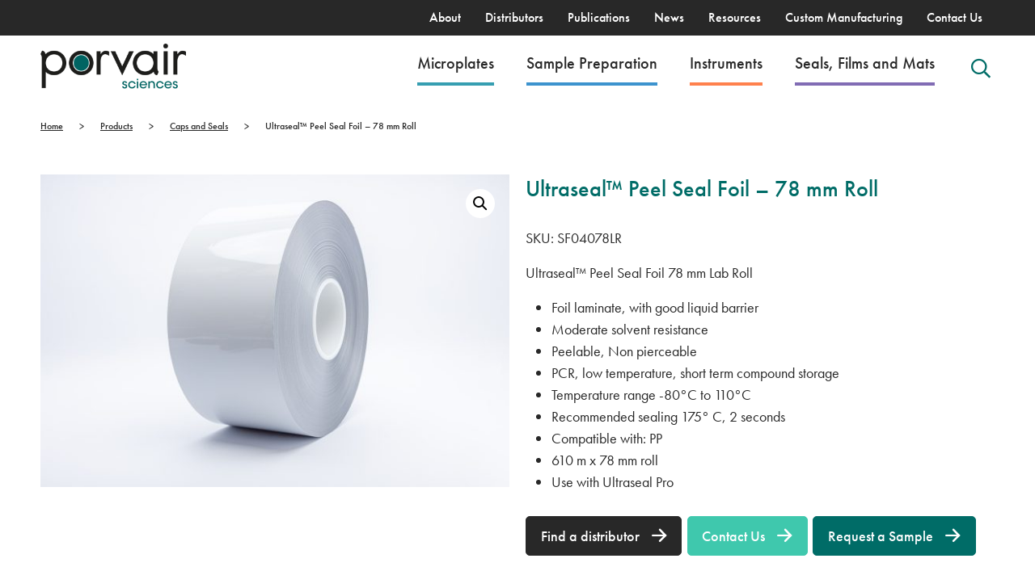

--- FILE ---
content_type: text/html; charset=UTF-8
request_url: https://www.microplates.com/product/peel-seal-foil-78-mm-roll/
body_size: 21106
content:
<!DOCTYPE html>
<html xmlns="http://www.w3.org/1999/xhtml" lang="en-US">
<head profile="http://gmpg.org/xfn/11">
    <meta http-equiv="Content-Type" content="text/html; charset=UTF-8"/>
    

    <!-- Purely for WP backend theme name -->
    <style type="text/css" media="screen">
        @import url(https://www.microplates.com/app/themes/porvair/style.css);
    </style>

    <!-- Viewport Setting -->
    <meta name="viewport" content="width=device-width, height=device-height, initial-scale=1.0">

    <!--[if lt IE 9]>
    <script src="https://html5shiv.googlecode.com/svn/trunk/html5.js"></script>
    <![endif]-->



    <!-- Google Tag Manager & Google Ads – ultra-deferred -->
    <script>
      // Only load analytics after page is fully loaded and user has been idle
      window.addEventListener('load', function(){
        // Wait for first user interaction or 3 seconds, whichever comes first
        var hasInteracted = false;
        var interactionEvents = ['mousemove', 'click', 'keydown', 'scroll', 'touchstart'];
        
        function loadAnalytics() {
          if (hasInteracted) return; // Only load once
          hasInteracted = true;
          
          // Remove all event listeners
          interactionEvents.forEach(function(event) {
            document.removeEventListener(event, loadAnalytics);
          });
          
          // Use requestIdleCallback for maximum deferral
          if ('requestIdleCallback' in window) {
            requestIdleCallback(function() {
              setTimeout(loadGTM, 100); // Small additional delay
            }, {timeout: 3000});
          } else {
            setTimeout(loadGTM, 3000);
          }
        }
        
        // Load after first interaction
        interactionEvents.forEach(function(event) {
          document.addEventListener(event, loadAnalytics, {passive: true, once: true});
        });
        
        // Fallback: load after 3 seconds of inactivity
        setTimeout(loadAnalytics, 3000);
        
        function loadGTM(){
          (function(w,d,s,l,i){w[l]=w[l]||[];w[l].push({'gtm.start':
          new Date().getTime(),event:'gtm.js'});var f=d.getElementsByTagName(s)[0],
          j=d.createElement(s),dl=l!='dataLayer'?'&l='+l:'';j.async=true;j.src=
          'https://www.googletagmanager.com/gtm.js?id='+i+dl;f.parentNode.insertBefore(j,f);
          })(window,document,'script','dataLayer','GTM-MWCGLD6');
        }
      });
    </script>

    <!-- Google Ads tag removed - will be loaded through GTM -->

    <script>
        window.dataLayer = window.dataLayer || [];
        function gtag(){dataLayer.push(arguments);}
        gtag('js', new Date());
        gtag('config', 'AW-16634293588');
    </script>


    <!-- Styles -->



    <!-- Pingback -->
    <link rel="pingback" href="https://www.microplates.com/wp/xmlrpc.php"/>

    <meta name='robots' content='index, follow, max-image-preview:large, max-snippet:-1, max-video-preview:-1' />
	<style>img:is([sizes="auto" i], [sizes^="auto," i]) { contain-intrinsic-size: 3000px 1500px }</style>
	    <style>
    /* Override font-display for all fonts */
    @font-face {
        font-family: inherit; /* This will be overridden by actual font declarations */
        src: local(''); /* Empty source as this is just for the override */
        font-display: swap !important;
    }
    </style>
    
	<!-- This site is optimized with the Yoast SEO plugin v24.9 - https://yoast.com/wordpress/plugins/seo/ -->
	<title>Ultraseal™ Peel Seal Foil - 78 mm Roll - Porvair Sciences</title>
	<meta name="description" content="Peel Seal Foil - 78 mm Roll - Porvair Sciences" />
	<link rel="canonical" href="https://www.microplates.com/product/peel-seal-foil-78-mm-roll/" />
	<meta property="og:locale" content="en_US" />
	<meta property="og:type" content="article" />
	<meta property="og:title" content="Ultraseal™ Peel Seal Foil - 78 mm Roll - Porvair Sciences" />
	<meta property="og:description" content="Peel Seal Foil - 78 mm Roll - Porvair Sciences" />
	<meta property="og:url" content="https://www.microplates.com/product/peel-seal-foil-78-mm-roll/" />
	<meta property="og:site_name" content="Porvair Sciences" />
	<meta property="article:modified_time" content="2024-02-12T15:14:48+00:00" />
	<meta property="og:image" content="https://www.microplates.com/app/uploads/2022/07/SF04-heat-seal-roll-scaled.jpg" />
	<meta property="og:image:width" content="2560" />
	<meta property="og:image:height" content="1707" />
	<meta property="og:image:type" content="image/jpeg" />
	<meta name="twitter:card" content="summary_large_image" />
	<meta name="twitter:label1" content="Est. reading time" />
	<meta name="twitter:data1" content="1 minute" />
	<script type="application/ld+json" class="yoast-schema-graph">{"@context":"https://schema.org","@graph":[{"@type":"WebPage","@id":"https://www.microplates.com/product/peel-seal-foil-78-mm-roll/","url":"https://www.microplates.com/product/peel-seal-foil-78-mm-roll/","name":"Ultraseal™ Peel Seal Foil - 78 mm Roll - Porvair Sciences","isPartOf":{"@id":"https://www.microplates.com/#website"},"primaryImageOfPage":{"@id":"https://www.microplates.com/product/peel-seal-foil-78-mm-roll/#primaryimage"},"image":{"@id":"https://www.microplates.com/product/peel-seal-foil-78-mm-roll/#primaryimage"},"thumbnailUrl":"https://www.microplates.com/app/uploads/2022/07/SF04-heat-seal-roll-scaled.jpg","datePublished":"2021-12-13T18:56:32+00:00","dateModified":"2024-02-12T15:14:48+00:00","description":"Peel Seal Foil - 78 mm Roll - Porvair Sciences","breadcrumb":{"@id":"https://www.microplates.com/product/peel-seal-foil-78-mm-roll/#breadcrumb"},"inLanguage":"en-US","potentialAction":[{"@type":"ReadAction","target":["https://www.microplates.com/product/peel-seal-foil-78-mm-roll/"]}]},{"@type":"ImageObject","inLanguage":"en-US","@id":"https://www.microplates.com/product/peel-seal-foil-78-mm-roll/#primaryimage","url":"https://www.microplates.com/app/uploads/2022/07/SF04-heat-seal-roll-scaled.jpg","contentUrl":"https://www.microplates.com/app/uploads/2022/07/SF04-heat-seal-roll-scaled.jpg","width":2560,"height":1707,"caption":"Peel Seal Foil heat sealing roll"},{"@type":"BreadcrumbList","@id":"https://www.microplates.com/product/peel-seal-foil-78-mm-roll/#breadcrumb","itemListElement":[{"@type":"ListItem","position":1,"name":"Home","item":"https://www.microplates.com/"},{"@type":"ListItem","position":2,"name":"Ultraseal™ Peel Seal Foil &#8211; 78 mm Roll"}]},{"@type":"WebSite","@id":"https://www.microplates.com/#website","url":"https://www.microplates.com/","name":"Porvair Sciences","description":"Porvair Sciences","publisher":{"@id":"https://www.microplates.com/#organization"},"potentialAction":[{"@type":"SearchAction","target":{"@type":"EntryPoint","urlTemplate":"https://www.microplates.com/?s={search_term_string}"},"query-input":{"@type":"PropertyValueSpecification","valueRequired":true,"valueName":"search_term_string"}}],"inLanguage":"en-US"},{"@type":"Organization","@id":"https://www.microplates.com/#organization","name":"Porvair Sciences","url":"https://www.microplates.com/","logo":{"@type":"ImageObject","inLanguage":"en-US","@id":"https://www.microplates.com/#/schema/logo/image/","url":"https://www.microplates.com/app/uploads/2021/09/porvair-logo-colour.png","contentUrl":"https://www.microplates.com/app/uploads/2021/09/porvair-logo-colour.png","width":574,"height":180,"caption":"Porvair Sciences"},"image":{"@id":"https://www.microplates.com/#/schema/logo/image/"}}]}</script>
	<!-- / Yoast SEO plugin. -->


<link rel='dns-prefetch' href='//fonts.googleapis.com' />
<link rel='dns-prefetch' href='//use.typekit.net' />
<link rel='preconnect' href='https://fonts.gstatic.com' />
<link rel='preconnect' href='https://use.typekit.net' />
<link rel="alternate" type="application/rss+xml" title="Porvair Sciences &raquo; Feed" href="https://www.microplates.com/feed/" />
<link rel="alternate" type="application/rss+xml" title="Porvair Sciences &raquo; Comments Feed" href="https://www.microplates.com/comments/feed/" />
<script type="text/javascript">
/* <![CDATA[ */
window._wpemojiSettings = {"baseUrl":"https:\/\/s.w.org\/images\/core\/emoji\/15.1.0\/72x72\/","ext":".png","svgUrl":"https:\/\/s.w.org\/images\/core\/emoji\/15.1.0\/svg\/","svgExt":".svg","source":{"concatemoji":"https:\/\/www.microplates.com\/wp\/wp-includes\/js\/wp-emoji-release.min.js?ver=6.8.1"}};
/*! This file is auto-generated */
!function(i,n){var o,s,e;function c(e){try{var t={supportTests:e,timestamp:(new Date).valueOf()};sessionStorage.setItem(o,JSON.stringify(t))}catch(e){}}function p(e,t,n){e.clearRect(0,0,e.canvas.width,e.canvas.height),e.fillText(t,0,0);var t=new Uint32Array(e.getImageData(0,0,e.canvas.width,e.canvas.height).data),r=(e.clearRect(0,0,e.canvas.width,e.canvas.height),e.fillText(n,0,0),new Uint32Array(e.getImageData(0,0,e.canvas.width,e.canvas.height).data));return t.every(function(e,t){return e===r[t]})}function u(e,t,n){switch(t){case"flag":return n(e,"\ud83c\udff3\ufe0f\u200d\u26a7\ufe0f","\ud83c\udff3\ufe0f\u200b\u26a7\ufe0f")?!1:!n(e,"\ud83c\uddfa\ud83c\uddf3","\ud83c\uddfa\u200b\ud83c\uddf3")&&!n(e,"\ud83c\udff4\udb40\udc67\udb40\udc62\udb40\udc65\udb40\udc6e\udb40\udc67\udb40\udc7f","\ud83c\udff4\u200b\udb40\udc67\u200b\udb40\udc62\u200b\udb40\udc65\u200b\udb40\udc6e\u200b\udb40\udc67\u200b\udb40\udc7f");case"emoji":return!n(e,"\ud83d\udc26\u200d\ud83d\udd25","\ud83d\udc26\u200b\ud83d\udd25")}return!1}function f(e,t,n){var r="undefined"!=typeof WorkerGlobalScope&&self instanceof WorkerGlobalScope?new OffscreenCanvas(300,150):i.createElement("canvas"),a=r.getContext("2d",{willReadFrequently:!0}),o=(a.textBaseline="top",a.font="600 32px Arial",{});return e.forEach(function(e){o[e]=t(a,e,n)}),o}function t(e){var t=i.createElement("script");t.src=e,t.defer=!0,i.head.appendChild(t)}"undefined"!=typeof Promise&&(o="wpEmojiSettingsSupports",s=["flag","emoji"],n.supports={everything:!0,everythingExceptFlag:!0},e=new Promise(function(e){i.addEventListener("DOMContentLoaded",e,{once:!0})}),new Promise(function(t){var n=function(){try{var e=JSON.parse(sessionStorage.getItem(o));if("object"==typeof e&&"number"==typeof e.timestamp&&(new Date).valueOf()<e.timestamp+604800&&"object"==typeof e.supportTests)return e.supportTests}catch(e){}return null}();if(!n){if("undefined"!=typeof Worker&&"undefined"!=typeof OffscreenCanvas&&"undefined"!=typeof URL&&URL.createObjectURL&&"undefined"!=typeof Blob)try{var e="postMessage("+f.toString()+"("+[JSON.stringify(s),u.toString(),p.toString()].join(",")+"));",r=new Blob([e],{type:"text/javascript"}),a=new Worker(URL.createObjectURL(r),{name:"wpTestEmojiSupports"});return void(a.onmessage=function(e){c(n=e.data),a.terminate(),t(n)})}catch(e){}c(n=f(s,u,p))}t(n)}).then(function(e){for(var t in e)n.supports[t]=e[t],n.supports.everything=n.supports.everything&&n.supports[t],"flag"!==t&&(n.supports.everythingExceptFlag=n.supports.everythingExceptFlag&&n.supports[t]);n.supports.everythingExceptFlag=n.supports.everythingExceptFlag&&!n.supports.flag,n.DOMReady=!1,n.readyCallback=function(){n.DOMReady=!0}}).then(function(){return e}).then(function(){var e;n.supports.everything||(n.readyCallback(),(e=n.source||{}).concatemoji?t(e.concatemoji):e.wpemoji&&e.twemoji&&(t(e.twemoji),t(e.wpemoji)))}))}((window,document),window._wpemojiSettings);
/* ]]> */
</script>
<link rel='preload' as='style' onload="this.rel='stylesheet'" id='porvair-montserrat-css' href='https://fonts.googleapis.com/css2?family=Montserrat:wght@300;400;500;700&#038;display=swap' type='text/css' media='all' />
<noscript><link rel='stylesheet' id='porvair-montserrat-css' href='https://fonts.googleapis.com/css2?family=Montserrat:wght@300;400;500;700&#038;display=swap' type='text/css' media='all' />
</noscript><link rel='preload' as='style' onload="this.rel='stylesheet'" id='porvair-theme-css' href='https://www.microplates.com/app/themes/porvair/assets/css/style.css?ver=1763377745' type='text/css' media='all' />
<noscript><link rel='stylesheet' id='porvair-theme-css' href='https://www.microplates.com/app/themes/porvair/assets/css/style.css?ver=1763377745' type='text/css' media='all' />
</noscript><link rel='preload' as='style' onload="this.rel='stylesheet'" id='porvair-typekit-css' href='https://use.typekit.net/gys6jle.css?display=swap' type='text/css' media='all' />
<noscript><link rel='stylesheet' id='porvair-typekit-css' href='https://use.typekit.net/gys6jle.css?display=swap' type='text/css' media='all' />
</noscript><style id='wp-emoji-styles-inline-css' type='text/css'>

	img.wp-smiley, img.emoji {
		display: inline !important;
		border: none !important;
		box-shadow: none !important;
		height: 1em !important;
		width: 1em !important;
		margin: 0 0.07em !important;
		vertical-align: -0.1em !important;
		background: none !important;
		padding: 0 !important;
	}
</style>
<style id='classic-theme-styles-inline-css' type='text/css'>
/*! This file is auto-generated */
.wp-block-button__link{color:#fff;background-color:#32373c;border-radius:9999px;box-shadow:none;text-decoration:none;padding:calc(.667em + 2px) calc(1.333em + 2px);font-size:1.125em}.wp-block-file__button{background:#32373c;color:#fff;text-decoration:none}
</style>
<link rel='preload' as='style' onload="this.rel='stylesheet'" id='contact-form-7-css' href='https://www.microplates.com/app/plugins/contact-form-7/includes/css/styles.css?ver=6.0.6' type='text/css' media='all' />
<noscript><link rel='stylesheet' id='contact-form-7-css' href='https://www.microplates.com/app/plugins/contact-form-7/includes/css/styles.css?ver=6.0.6' type='text/css' media='all' />
</noscript><link rel='preload' as='style' onload="this.rel='stylesheet'" id='photoswipe-css' href='https://www.microplates.com/app/plugins/woocommerce/assets/css/photoswipe/photoswipe.min.css?ver=9.9.5' type='text/css' media='all' />
<noscript><link rel='stylesheet' id='photoswipe-css' href='https://www.microplates.com/app/plugins/woocommerce/assets/css/photoswipe/photoswipe.min.css?ver=9.9.5' type='text/css' media='all' />
</noscript><link rel='preload' as='style' onload="this.rel='stylesheet'" id='photoswipe-default-skin-css' href='https://www.microplates.com/app/plugins/woocommerce/assets/css/photoswipe/default-skin/default-skin.min.css?ver=9.9.5' type='text/css' media='all' />
<noscript><link rel='stylesheet' id='photoswipe-default-skin-css' href='https://www.microplates.com/app/plugins/woocommerce/assets/css/photoswipe/default-skin/default-skin.min.css?ver=9.9.5' type='text/css' media='all' />
</noscript><link rel='preload' as='style' onload="this.rel='stylesheet'" id='woocommerce-layout-css' href='https://www.microplates.com/app/plugins/woocommerce/assets/css/woocommerce-layout.css?ver=9.9.5' type='text/css' media='all' />
<noscript><link rel='stylesheet' id='woocommerce-layout-css' href='https://www.microplates.com/app/plugins/woocommerce/assets/css/woocommerce-layout.css?ver=9.9.5' type='text/css' media='all' />
</noscript><link rel='preload' as='style' onload="this.rel='stylesheet'" id='woocommerce-smallscreen-css' href='https://www.microplates.com/app/plugins/woocommerce/assets/css/woocommerce-smallscreen.css?ver=9.9.5' type='text/css' media='only screen and (max-width: 768px)' />
<noscript><link rel='stylesheet' id='woocommerce-smallscreen-css' href='https://www.microplates.com/app/plugins/woocommerce/assets/css/woocommerce-smallscreen.css?ver=9.9.5' type='text/css' media='only screen and (max-width: 768px)' />
</noscript><link rel='preload' as='style' onload="this.rel='stylesheet'" id='woocommerce-general-css' href='https://www.microplates.com/app/plugins/woocommerce/assets/css/woocommerce.css?ver=9.9.5' type='text/css' media='all' />
<noscript><link rel='stylesheet' id='woocommerce-general-css' href='https://www.microplates.com/app/plugins/woocommerce/assets/css/woocommerce.css?ver=9.9.5' type='text/css' media='all' />
</noscript><style id='woocommerce-inline-inline-css' type='text/css'>
.woocommerce form .form-row .required { visibility: visible; }
</style>
<link rel='preload' as='style' onload="this.rel='stylesheet'" id='brands-styles-css' href='https://www.microplates.com/app/plugins/woocommerce/assets/css/brands.css?ver=9.9.5' type='text/css' media='all' />
<noscript><link rel='stylesheet' id='brands-styles-css' href='https://www.microplates.com/app/plugins/woocommerce/assets/css/brands.css?ver=9.9.5' type='text/css' media='all' />
</noscript><script defer type="text/javascript" src="https://www.microplates.com/wp/wp-includes/js/jquery/jquery.min.js?ver=3.7.1" id="jquery-core-js"></script>
<script type="text/javascript" src="https://www.microplates.com/app/plugins/woocommerce/assets/js/zoom/jquery.zoom.min.js?ver=1.7.21-wc.9.9.5" id="zoom-js" defer="defer" data-wp-strategy="defer"></script>
<script type="text/javascript" src="https://www.microplates.com/app/plugins/woocommerce/assets/js/flexslider/jquery.flexslider.min.js?ver=2.7.2-wc.9.9.5" id="flexslider-js" defer="defer" data-wp-strategy="defer"></script>
<script type="text/javascript" src="https://www.microplates.com/app/plugins/woocommerce/assets/js/photoswipe/photoswipe.min.js?ver=4.1.1-wc.9.9.5" id="photoswipe-js" defer="defer" data-wp-strategy="defer"></script>
<script type="text/javascript" src="https://www.microplates.com/app/plugins/woocommerce/assets/js/photoswipe/photoswipe-ui-default.min.js?ver=4.1.1-wc.9.9.5" id="photoswipe-ui-default-js" defer="defer" data-wp-strategy="defer"></script>
<script type="text/javascript" id="wc-single-product-js-extra">
/* <![CDATA[ */
var wc_single_product_params = {"i18n_required_rating_text":"Please select a rating","i18n_rating_options":["1 of 5 stars","2 of 5 stars","3 of 5 stars","4 of 5 stars","5 of 5 stars"],"i18n_product_gallery_trigger_text":"View full-screen image gallery","review_rating_required":"yes","flexslider":{"rtl":false,"animation":"slide","smoothHeight":true,"directionNav":false,"controlNav":"thumbnails","slideshow":false,"animationSpeed":500,"animationLoop":false,"allowOneSlide":false},"zoom_enabled":"1","zoom_options":[],"photoswipe_enabled":"1","photoswipe_options":{"shareEl":false,"closeOnScroll":false,"history":false,"hideAnimationDuration":0,"showAnimationDuration":0},"flexslider_enabled":"1"};
/* ]]> */
</script>
<script type="text/javascript" src="https://www.microplates.com/app/plugins/woocommerce/assets/js/frontend/single-product.min.js?ver=9.9.5" id="wc-single-product-js" defer="defer" data-wp-strategy="defer"></script>
<script type="text/javascript" src="https://www.microplates.com/app/plugins/woocommerce/assets/js/jquery-blockui/jquery.blockUI.min.js?ver=2.7.0-wc.9.9.5" id="jquery-blockui-js" defer="defer" data-wp-strategy="defer"></script>
<script type="text/javascript" src="https://www.microplates.com/app/plugins/woocommerce/assets/js/js-cookie/js.cookie.min.js?ver=2.1.4-wc.9.9.5" id="js-cookie-js" defer="defer" data-wp-strategy="defer"></script>
<script type="text/javascript" id="woocommerce-js-extra">
/* <![CDATA[ */
var woocommerce_params = {"ajax_url":"\/wp\/wp-admin\/admin-ajax.php","wc_ajax_url":"\/?wc-ajax=%%endpoint%%","i18n_password_show":"Show password","i18n_password_hide":"Hide password"};
/* ]]> */
</script>
<script type="text/javascript" src="https://www.microplates.com/app/plugins/woocommerce/assets/js/frontend/woocommerce.min.js?ver=9.9.5" id="woocommerce-js" defer="defer" data-wp-strategy="defer"></script>
<link rel="https://api.w.org/" href="https://www.microplates.com/wp-json/" /><link rel="alternate" title="JSON" type="application/json" href="https://www.microplates.com/wp-json/wp/v2/product/1759" /><link rel="EditURI" type="application/rsd+xml" title="RSD" href="https://www.microplates.com/wp/xmlrpc.php?rsd" />
<meta name="generator" content="WordPress 6.8.1" />
<meta name="generator" content="WooCommerce 9.9.5" />
<link rel='shortlink' href='https://www.microplates.com/?p=1759' />
<link rel="alternate" title="oEmbed (JSON)" type="application/json+oembed" href="https://www.microplates.com/wp-json/oembed/1.0/embed?url=https%3A%2F%2Fwww.microplates.com%2Fproduct%2Fpeel-seal-foil-78-mm-roll%2F" />
<link rel="alternate" title="oEmbed (XML)" type="text/xml+oembed" href="https://www.microplates.com/wp-json/oembed/1.0/embed?url=https%3A%2F%2Fwww.microplates.com%2Fproduct%2Fpeel-seal-foil-78-mm-roll%2F&#038;format=xml" />
	<noscript><style>.woocommerce-product-gallery{ opacity: 1 !important; }</style></noscript>
	<style type="text/css">.recentcomments a{display:inline !important;padding:0 !important;margin:0 !important;}</style><link rel="icon" href="https://www.microplates.com/app/uploads/2024/07/Favicon-80x80.jpg" sizes="32x32" />
<link rel="icon" href="https://www.microplates.com/app/uploads/2024/07/Favicon-200x200.jpg" sizes="192x192" />
<link rel="apple-touch-icon" href="https://www.microplates.com/app/uploads/2024/07/Favicon-190x190.jpg" />
<meta name="msapplication-TileImage" content="https://www.microplates.com/app/uploads/2024/07/Favicon-300x300.jpg" />

</head>
<body class="wp-singular product-template-default single single-product postid-1759 wp-theme-porvair theme-porvair woocommerce woocommerce-page woocommerce-no-js">
<!-- Google Tag Manager (noscript) -->
<noscript><iframe src="https://www.googletagmanager.com/ns.html?id=GTM-MWCGLD6"
height="0" width="0" style="display:none;visibility:hidden"></iframe></noscript>
<!-- End Google Tag Manager (noscript) -->

<header class="header-desktop d-none d-lg-block">
    <div id="top-nav">
        <div class="container">
            <div class="row">
                <div class="col-12">
                    <nav>
                        <ul class="nav"><li id="menu-item-32" class="menu-item menu-item-type-post_type menu-item-object-page menu-item-32"><a href="https://www.microplates.com/about/">About</a></li>
<li id="menu-item-544" class="menu-item menu-item-type-post_type_archive menu-item-object-distributor menu-item-544"><a href="https://www.microplates.com/distributors/">Distributors</a></li>
<li id="menu-item-14374" class="menu-item menu-item-type-post_type menu-item-object-page menu-item-14374"><a href="https://www.microplates.com/microplates-publications/">Publications</a></li>
<li id="menu-item-8986" class="menu-item menu-item-type-post_type menu-item-object-page menu-item-8986"><a href="https://www.microplates.com/news/">News</a></li>
<li id="menu-item-3070" class="menu-item menu-item-type-custom menu-item-object-custom menu-item-3070"><a href="/resources/">Resources</a></li>
<li id="menu-item-28" class="menu-item menu-item-type-post_type menu-item-object-page menu-item-28"><a href="https://www.microplates.com/custom-manufacturing/">Custom Manufacturing</a></li>
<li id="menu-item-26" class="menu-item menu-item-type-post_type menu-item-object-page menu-item-26"><a href="https://www.microplates.com/contact-us/">Contact Us</a></li>
</ul>                    </nav>
                </div>
            </div>
        </div>

    </div>
    <div id="main-nav">
        <div class="container">
            <div class="row align-center justify-content-between">
                <div class="col flex-grow-0 my-3">
                    <div id="logo">
                        <a href="/">
                            <img src="https://www.microplates.com/app/uploads/2021/09/porvair-logo-colour.png" srcset="https://www.microplates.com/app/uploads/2021/09/porvair-logo-colour.png 574w, https://www.microplates.com/app/uploads/2021/09/porvair-logo-colour-300x94.png 300w, https://www.microplates.com/app/uploads/2021/09/porvair-logo-colour-200x63.png 200w" sizes="(max-width: 574px) 100vw, 574px" alt="" class="" loading="lazy" width="574" height="180"  >                        </a>
                    </div>
                </div>
                <div class="col">
                    <nav>
                        <ul class="nav align-items-center justify-content-end"><li id="custom-border_weeea2138d1a19169"  class="menu-item menu-item-type-post_type menu-item-object-page menu-item-425 has-megamenu coloured " ><a href="https://www.microplates.com/microplates/" class="" data-menuid="megamenu_255">Microplates<style>#custom-border_weeea2138d1a19169 > a
            {
               border-bottom: 4px solid #369eb1;
            }
           @media (max-width:992px) {
           #custom-border_weeea2138d1a19169 > a{
             background-color: #369eb1;
           }
              
           }            
            </style></a>    <div class="mega-nav" id="megamenu_255">
        <div class="container-fluid container-lg">
            <div class="row">
                <div class="col d-block d-lg-none p-0">
                    <div class="submenu-actions">
                        <a href="#" class="bg-dark text-white submenu-actions__back">Back</a>
                        <a href="https://www.microplates.com/microplates/" class="submenu-actions__view-all">View
                            All Microplates</a>
                    </div>


                </div>
            </div>
            <div class="row">
                                        <div class="col p-0 px-md-3">
                                                        <h6 class="mega-nav__title">Microplates by well number</h6>
                                                        <div class="mega-nav__menu">
                                <ul style="column-count: 1">
                                                                                <li>
                                                <a href="/microplates/products/well-number/24/">24 well plates</a>
                                            </li>
                                                                                    <li>
                                                <a href="/microplates/products/well-number/48/">48 well plates</a>
                                            </li>
                                                                                    <li>
                                                <a href="/microplates/products/well-number/96/">96 well plates</a>
                                            </li>
                                                                                    <li>
                                                <a href="/microplates/products/well-number/384/">384 well plates</a>
                                            </li>
                                                                        </ul>
                            </div>
                        </div>
                                            <div class="col p-0 px-md-3">
                                                        <h6 class="mega-nav__title">Microplates by type</h6>
                                                        <div class="mega-nav__menu">
                                <ul style="column-count: 1">
                                                                                <li>
                                                <a href="/microplates/products/plate-type/storage/">Sample Storage</a>
                                            </li>
                                                                                    <li>
                                                <a href="/microplates/products/plate-type/assay/">Assay</a>
                                            </li>
                                                                                    <li>
                                                <a href="https://www.microplates.com/microplates/products/?pa_plate-type%5B0%5D=cell-culture&amp;per_page=12">Cell Culture</a>
                                            </li>
                                                                                    <li>
                                                <a href="/microplates/products/plate-type/reservoir/">Reservoirs</a>
                                            </li>
                                                                        </ul>
                            </div>
                        </div>
                                            <div class="col p-0 px-md-3">
                                                        <h6 class="mega-nav__title">Microplates by application</h6>
                                                        <div class="mega-nav__menu">
                                <ul style="column-count: 2">
                                                                                <li>
                                                <a href="/microplates/products/application/cancer-research/">Cancer Research</a>
                                            </li>
                                                                                    <li>
                                                <a href="/microplates/products/application/drug-discovery/">Drug Discovery</a>
                                            </li>
                                                                                    <li>
                                                <a href="/microplates/products/application/sample-preparation/">Sample Preparation</a>
                                            </li>
                                                                                    <li>
                                                <a href="/microplates/products/application/other/">Other</a>
                                            </li>
                                                                        </ul>
                            </div>
                        </div>
                                </div>
            <div class="row d-none d-md-block">
                <div class="col-12">
                                            <hr>
                        <div class="mega-nav-resources">
                            <div class="container">
                                <div class="row">
                                    <div class="col-12 col-lg-6 py-4">
                                        <h6 class="text-dark">Resources you may be interested in:</h6>
                                    </div>
                                    <div class="col-12 col-lg-6 text-right mega-nav__view-all">
                                        <a href="/resources/">View All <i class="icon-right"></i></a>
                                    </div>
                                </div>
                                <div class="row">
                                                                            <div class="col-12 col-lg-4">
                                            <div class="resource-card ">
    <div class="row align-items-stretch">
        <div class="col-10">
            <div class="resource-card__title">
                Microlute® CP | SPE Phase Selection Guide            </div>
            <div class="resource-card__categories">
                <i class="icon-binoculars"></i>                Guides            </div>
        </div>
        <div class="col-2">
            <div class="h-100 d-flex flex-column justify-content-between align-items-end">
                <div class="resource-card__download-link">
                    <i class="icon-logout"></i>
                </div>
                <div class="resource-card__file-type">
                    JPEG                </div>
            </div>
        </div>
    </div>
    <a href="https://www.microplates.com/app/uploads/2021/07/Microlute-CP-Phase-Selection-Guide-scaled.jpg" class="stretched-link" download></a>
</div>
                                        </div>
                                                                            <div class="col-12 col-lg-4">
                                            <div class="resource-card ">
    <div class="row align-items-stretch">
        <div class="col-10">
            <div class="resource-card__title">
                96 Deep Well Microplate for KingFisher™ Systems            </div>
            <div class="resource-card__categories">
                <i class=""></i>                Brochures            </div>
        </div>
        <div class="col-2">
            <div class="h-100 d-flex flex-column justify-content-between align-items-end">
                <div class="resource-card__download-link">
                    <i class="icon-logout"></i>
                </div>
                <div class="resource-card__file-type">
                    PDF                </div>
            </div>
        </div>
    </div>
    <a href="https://www.microplates.com/app/uploads/2021/07/KingFisher-LeafLet_A5_draft.pdf" class="stretched-link" download></a>
</div>
                                        </div>
                                                                    </div>
                            </div>
                        </div>
                                    </div>
            </div>
        </div>
    </div>
    </li>
<li id="custom-border_m72be381dc9cca74a"  class="menu-item menu-item-type-post_type menu-item-object-page menu-item-686 has-megamenu coloured " ><a href="https://www.microplates.com/sample-preparation/" class="" data-menuid="megamenu_2126">Sample Preparation<style>#custom-border_m72be381dc9cca74a > a
            {
               border-bottom: 4px solid #3d93ce;
            }
           @media (max-width:992px) {
           #custom-border_m72be381dc9cca74a > a{
             background-color: #3d93ce;
           }
              
           }            
            </style></a>    <div class="mega-nav" id="megamenu_2126">
        <div class="container-fluid container-lg">
            <div class="row">
                <div class="col d-block d-lg-none p-0">
                    <div class="submenu-actions">
                        <a href="#" class="bg-dark text-white submenu-actions__back">Back</a>
                        <a href="https://www.microplates.com/sample-preparation/" class="submenu-actions__view-all">View
                            All Sample Preparation</a>
                    </div>


                </div>
            </div>
            <div class="row">
                                        <div class="col p-0 px-md-3">
                                                        <h6 class="mega-nav__title">Method</h6>
                                                        <div class="mega-nav__menu">
                                <ul style="column-count: 1">
                                                                                <li>
                                                <a href="https://www.microplates.com/sample-preparation/products/?pa_clean-up%5B0%5D=spe&pa_material-fp%5B0%5D=hydrophilic-lipophilic-balance&pa_material-fp%5B1%5D=mixed-mode-sax&pa_material-fp%5B2%5D=mixed-mode-scx&pa_material-fp%5B3%5D=rp&pa_material-fp%5B4%5D=sax&pa_material-fp%5B5%5D=scx&pa_material-fp%5B6%5D=wax&pa_material-fp%5B7%5D=wcx&per_page=12">Solid Phase Extraction (SPE)</a>
                                            </li>
                                                                                    <li>
                                                <a href="/sample-preparation/products/?pa_clean-up%5B0%5D=plr&per_page=12/">Phospholipid Removal (PLR)</a>
                                            </li>
                                                                                    <li>
                                                <a href="/sample-preparation/products/?pa_clean-up%5B0%5D=sle&per_page=12">Supported Liquid Extraction (SLE)</a>
                                            </li>
                                                                                    <li>
                                                <a href="/sample-preparation/products/?pa_clean-up%5B0%5D=protein-precipitation&per_page=12">Protein Precipitation (PPP)</a>
                                            </li>
                                                                                    <li>
                                                <a href="/sample-preparation/products/?pa_clean-up%5B0%5D=filtration&per_page=12">Filtration</a>
                                            </li>
                                                                                    <li>
                                                <a href="https://www.microplates.com/the-microlute-composite-technology/">Microlute® Technology</a>
                                            </li>
                                                                        </ul>
                            </div>
                        </div>
                                            <div class="col p-0 px-md-3">
                                                        <h6 class="mega-nav__title">Microbiology Products</h6>
                                                        <div class="mega-nav__menu">
                                <ul style="column-count: 1">
                                                                                <li>
                                                <a href="https://www.microplates.com/sample-preparation/products/?pa_clean-up%5B0%5D=cell-lysis&per_page=12">Cell Lysis</a>
                                            </li>
                                                                                    <li>
                                                <a href="https://www.microplates.com/sample-preparation/products/?pa_clean-up%5B0%5D=nuclear-lysis&per_page=12">Nuclear Lysis</a>
                                            </li>
                                                                                    <li>
                                                <a href="https://www.microplates.com/sample-preparation/products/?pa_clean-up%5B0%5D=homegenisation&per_page=12">Homogenisation</a>
                                            </li>
                                                                                    <li>
                                                <a href="https://www.microplates.com/sample-preparation/products/?pa_clean-up%5B0%5D=dna-size-selection&per_page=12">DNA Size Selection</a>
                                            </li>
                                                                                    <li>
                                                <a href="https://www.microplates.com/sample-preparation/products/?pa_clean-up%5B0%5D=protein-extraction&per_page=12">Protein Extraction</a>
                                            </li>
                                                                                    <li>
                                                <a href="https://www.microplates.com/sample-preparation/products/?pa_clean-up%5B0%5D=genomic-dna-removal&per_page=12">Genomic DNA Removal</a>
                                            </li>
                                                                        </ul>
                            </div>
                        </div>
                                </div>
            <div class="row d-none d-md-block">
                <div class="col-12">
                                            <hr>
                        <div class="mega-nav-resources">
                            <div class="container">
                                <div class="row">
                                    <div class="col-12 col-lg-6 py-4">
                                        <h6 class="text-dark">Resources you may be interested in:</h6>
                                    </div>
                                    <div class="col-12 col-lg-6 text-right mega-nav__view-all">
                                        <a href="/resources/">View All <i class="icon-right"></i></a>
                                    </div>
                                </div>
                                <div class="row">
                                                                            <div class="col-12 col-lg-4">
                                            <div class="resource-card ">
    <div class="row align-items-stretch">
        <div class="col-10">
            <div class="resource-card__title">
                Is Poor Sample Prep impacting your bioanalytical methods?            </div>
            <div class="resource-card__categories">
                <i class="icon-clipboard"></i>                Application Notes            </div>
        </div>
        <div class="col-2">
            <div class="h-100 d-flex flex-column justify-content-between align-items-end">
                <div class="resource-card__download-link">
                    <i class="icon-logout"></i>
                </div>
                <div class="resource-card__file-type">
                    PDF                </div>
            </div>
        </div>
    </div>
    <a href="https://www.microplates.com/app/uploads/2024/10/Composite-Comparison.pdf" class="stretched-link" download></a>
</div>
                                        </div>
                                                                            <div class="col-12 col-lg-4">
                                            <div class="resource-card ">
    <div class="row align-items-stretch">
        <div class="col-10">
            <div class="resource-card__title">
                Microlute® CSi: Evaluation of a Novel Composite Silica Technology for Solid Phase Extraction            </div>
            <div class="resource-card__categories">
                <i class="icon-clipboard"></i>                Application Notes            </div>
        </div>
        <div class="col-2">
            <div class="h-100 d-flex flex-column justify-content-between align-items-end">
                <div class="resource-card__download-link">
                    <i class="icon-logout"></i>
                </div>
                <div class="resource-card__file-type">
                    PDF                </div>
            </div>
        </div>
    </div>
    <a href="https://www.microplates.com/app/uploads/2024/05/202402-Porvair-Silica-Novel-Application-Notes-A4.pdf" class="stretched-link" download></a>
</div>
                                        </div>
                                                                            <div class="col-12 col-lg-4">
                                            <div class="resource-card ">
    <div class="row align-items-stretch">
        <div class="col-10">
            <div class="resource-card__title">
                Microlute® Sample Preparation Range Brochure            </div>
            <div class="resource-card__categories">
                <i class=""></i>                Brochures            </div>
        </div>
        <div class="col-2">
            <div class="h-100 d-flex flex-column justify-content-between align-items-end">
                <div class="resource-card__download-link">
                    <i class="icon-logout"></i>
                </div>
                <div class="resource-card__file-type">
                    PDF                </div>
            </div>
        </div>
    </div>
    <a href="https://www.microplates.com/app/uploads/2022/07/Porvair_Microlute_2021.pdf" class="stretched-link" download></a>
</div>
                                        </div>
                                                                            <div class="col-12 col-lg-4">
                                            <div class="resource-card ">
    <div class="row align-items-stretch">
        <div class="col-10">
            <div class="resource-card__title">
                Top 10 Tips for Solid Phase Extraction            </div>
            <div class="resource-card__categories">
                <i class="icon-binoculars"></i>                Guides            </div>
        </div>
        <div class="col-2">
            <div class="h-100 d-flex flex-column justify-content-between align-items-end">
                <div class="resource-card__download-link">
                    <i class="icon-logout"></i>
                </div>
                <div class="resource-card__file-type">
                    PDF                </div>
            </div>
        </div>
    </div>
    <a href="https://www.microplates.com/app/uploads/2022/07/Microlute-Top-10-Tips-SPE.pdf" class="stretched-link" download></a>
</div>
                                        </div>
                                                                    </div>
                            </div>
                        </div>
                                    </div>
            </div>
        </div>
    </div>
    </li>
<li id="custom-border_y7d21b3c7de56693a"  class="menu-item menu-item-type-post_type menu-item-object-page menu-item-457 has-megamenu coloured " ><a href="https://www.microplates.com/laboratory-instruments/" class="" data-menuid="megamenu_709">Instruments<style>#custom-border_y7d21b3c7de56693a > a
            {
               border-bottom: 4px solid #ff814d;
            }
           @media (max-width:992px) {
           #custom-border_y7d21b3c7de56693a > a{
             background-color: #ff814d;
           }
              
           }            
            </style></a>    <div class="mega-nav" id="megamenu_709">
        <div class="container-fluid container-lg">
            <div class="row">
                <div class="col d-block d-lg-none p-0">
                    <div class="submenu-actions">
                        <a href="#" class="bg-dark text-white submenu-actions__back">Back</a>
                        <a href="https://www.microplates.com/laboratory-instruments/" class="submenu-actions__view-all">View
                            All Instruments</a>
                    </div>


                </div>
            </div>
            <div class="row">
                                        <div class="col p-0 px-md-3">
                                                        <h6 class="mega-nav__title">Intruments by Type</h6>
                                                        <div class="mega-nav__menu">
                                <ul style="column-count: 1">
                                                                                <li>
                                                <a href="https://www.microplates.com/laboratory-instruments/solvent-evaporators/">Evaporators</a>
                                            </li>
                                                                                    <li>
                                                <a href="https://www.microplates.com/laboratory-instruments/plate-sealers/">Sealers</a>
                                            </li>
                                                                                    <li>
                                                <a href="/laboratory-instruments/products/instrument-type/evaporator-accessories/">Evaporator Accessory</a>
                                            </li>
                                                                                    <li>
                                                <a href="https://www.microplates.com/laboratory-instruments/products/?pa_instrument-type%5B0%5D=heat-sealer-accessories&per_page=12">Sealer Accessory</a>
                                            </li>
                                                                                    <li>
                                                <a href="https://www.microplates.com/laboratory-instruments/products/instrument-type/manifolds/">Manifolds</a>
                                            </li>
                                                                                    <li>
                                                <a href="https://www.microplates.com/laboratory-instruments/products/?pa_instrument-type%5B0%5D=cappers&per_page=12">Cappers</a>
                                            </li>
                                                                                    <li>
                                                <a href="https://www.microplates.com/laboratory-instruments/products/instrument-type/plate-handling/">Plate Handling</a>
                                            </li>
                                                                        </ul>
                            </div>
                        </div>
                                </div>
            <div class="row d-none d-md-block">
                <div class="col-12">
                                            <hr>
                        <div class="mega-nav-resources">
                            <div class="container">
                                <div class="row">
                                    <div class="col-12 col-lg-6 py-4">
                                        <h6 class="text-dark">Resources you may be interested in:</h6>
                                    </div>
                                    <div class="col-12 col-lg-6 text-right mega-nav__view-all">
                                        <a href="/resources/">View All <i class="icon-right"></i></a>
                                    </div>
                                </div>
                                <div class="row">
                                                                            <div class="col-12 col-lg-4">
                                            <div class="resource-card ">
    <div class="row align-items-stretch">
        <div class="col-10">
            <div class="resource-card__title">
                Ultraseal™ Lite Product Sheet            </div>
            <div class="resource-card__categories">
                <i class=""></i>                Product Sheet            </div>
        </div>
        <div class="col-2">
            <div class="h-100 d-flex flex-column justify-content-between align-items-end">
                <div class="resource-card__download-link">
                    <i class="icon-logout"></i>
                </div>
                <div class="resource-card__file-type">
                    PDF                </div>
            </div>
        </div>
    </div>
    <a href="https://www.microplates.com/app/uploads/2022/07/Ultraseal-Lite-and-Heat-Seals-Product-Information.pdf" class="stretched-link" download></a>
</div>
                                        </div>
                                                                            <div class="col-12 col-lg-4">
                                            <div class="resource-card ">
    <div class="row align-items-stretch">
        <div class="col-10">
            <div class="resource-card__title">
                Ultraseal™ Pro Product Sheet            </div>
            <div class="resource-card__categories">
                <i class=""></i>                Product Sheet            </div>
        </div>
        <div class="col-2">
            <div class="h-100 d-flex flex-column justify-content-between align-items-end">
                <div class="resource-card__download-link">
                    <i class="icon-logout"></i>
                </div>
                <div class="resource-card__file-type">
                    PDF                </div>
            </div>
        </div>
    </div>
    <a href="https://www.microplates.com/app/uploads/2022/07/Ultraseal-Pro-brochure.pdf" class="stretched-link" download></a>
</div>
                                        </div>
                                                                            <div class="col-12 col-lg-4">
                                            <div class="resource-card ">
    <div class="row align-items-stretch">
        <div class="col-10">
            <div class="resource-card__title">
                Ultravap® Levante Product Information            </div>
            <div class="resource-card__categories">
                <i class="icon-book"></i>                Manuals            </div>
        </div>
        <div class="col-2">
            <div class="h-100 d-flex flex-column justify-content-between align-items-end">
                <div class="resource-card__download-link">
                    <i class="icon-logout"></i>
                </div>
                <div class="resource-card__file-type">
                    PDF                </div>
            </div>
        </div>
    </div>
    <a href="https://www.microplates.com/app/uploads/2021/07/ultravap-levante-brochure.pdf" class="stretched-link" download></a>
</div>
                                        </div>
                                                                    </div>
                            </div>
                        </div>
                                    </div>
            </div>
        </div>
    </div>
    </li>
<li id="custom-border_gb76705cbed492d80"  class="menu-item menu-item-type-post_type menu-item-object-page menu-item-689 has-megamenu coloured " ><a href="https://www.microplates.com/seals-films-and-mats/" class="" data-menuid="megamenu_2797">Seals, Films and Mats<style>#custom-border_gb76705cbed492d80 > a
            {
               border-bottom: 4px solid #816cb4;
            }
           @media (max-width:992px) {
           #custom-border_gb76705cbed492d80 > a{
             background-color: #816cb4;
           }
              
           }            
            </style></a>    <div class="mega-nav" id="megamenu_2797">
        <div class="container-fluid container-lg">
            <div class="row">
                <div class="col d-block d-lg-none p-0">
                    <div class="submenu-actions">
                        <a href="#" class="bg-dark text-white submenu-actions__back">Back</a>
                        <a href="https://www.microplates.com/seals-films-and-mats/" class="submenu-actions__view-all">View
                            All Seals, Films and Mats</a>
                    </div>


                </div>
            </div>
            <div class="row">
                                        <div class="col p-0 px-md-3">
                                                        <h6 class="mega-nav__title">by Type</h6>
                                                        <div class="mega-nav__menu">
                                <ul style="column-count: 1">
                                                                                <li>
                                                <a href="/seals-films-and-mats/products/?pa_seal-type%5B0%5D=heat-seal&per_page=12">Heat Seals</a>
                                            </li>
                                                                                    <li>
                                                <a href="/seals-films-and-mats/products/?pa_seal-type%5B0%5D=adhesive-seal&per_page=12">Adhesive Seals</a>
                                            </li>
                                                                                    <li>
                                                <a href="/seals-films-and-mats/products/?pa_seal-type%5B0%5D=capmat&per_page=12">Mat Caps</a>
                                            </li>
                                                                        </ul>
                            </div>
                        </div>
                                </div>
            <div class="row d-none d-md-block">
                <div class="col-12">
                                    </div>
            </div>
        </div>
    </div>
    </li>
<li class="search d-none d-md-block"><i class="icon-search" id="nav-search"></i></li></ul>                    </nav>
                </div>
            </div>
        </div>
    </div>
</header>
<!-- mob header -->
<header class="mobile-header d-block d-lg-none">
    <div class="container">
        <div class="row align-items-center">
            <div class="col-4">
                <div id="burger-menu">
                    <span></span>
                    <span></span>
                    <span></span>
                </div>

            </div>
            <div class="col-4">
                <div id="mob-logo">
                    <a href="/">
                        <img src="https://www.microplates.com/app/uploads/2021/09/porvair-logo-colour.png" srcset="https://www.microplates.com/app/uploads/2021/09/porvair-logo-colour.png 574w, https://www.microplates.com/app/uploads/2021/09/porvair-logo-colour-300x94.png 300w, https://www.microplates.com/app/uploads/2021/09/porvair-logo-colour-200x63.png 200w" sizes="(max-width: 574px) 100vw, 574px" alt="" class="" loading="lazy" width="574" height="180"  >                    </a>
                </div>
            </div>
            <div class="col-4 text-end">
                <div class="search">
                    <i class="icon-search" id="mob-nav-search"></i>
                </div>
            </div>
        </div>
    </div>
    <div id="mob-menu">
        <nav>
            <ul class="nav align-items-center justify-content-end"><li id="custom-border_m5481cc3eaa2d6bac"  class="menu-item menu-item-type-post_type menu-item-object-page menu-item-425 has-megamenu coloured " ><a href="https://www.microplates.com/microplates/" class="" data-menuid="megamenu_255">Microplates<style>#custom-border_m5481cc3eaa2d6bac > a
            {
               border-bottom: 4px solid #369eb1;
            }
           @media (max-width:992px) {
           #custom-border_m5481cc3eaa2d6bac > a{
             background-color: #369eb1;
           }
              
           }            
            </style></a>    <div class="mega-nav" id="megamenu_255">
        <div class="container-fluid container-lg">
            <div class="row">
                <div class="col d-block d-lg-none p-0">
                    <div class="submenu-actions">
                        <a href="#" class="bg-dark text-white submenu-actions__back">Back</a>
                        <a href="https://www.microplates.com/microplates/" class="submenu-actions__view-all">View
                            All Microplates</a>
                    </div>


                </div>
            </div>
            <div class="row">
                                        <div class="col p-0 px-md-3">
                                                        <h6 class="mega-nav__title">Microplates by well number</h6>
                                                        <div class="mega-nav__menu">
                                <ul style="column-count: 1">
                                                                                <li>
                                                <a href="/microplates/products/well-number/24/">24 well plates</a>
                                            </li>
                                                                                    <li>
                                                <a href="/microplates/products/well-number/48/">48 well plates</a>
                                            </li>
                                                                                    <li>
                                                <a href="/microplates/products/well-number/96/">96 well plates</a>
                                            </li>
                                                                                    <li>
                                                <a href="/microplates/products/well-number/384/">384 well plates</a>
                                            </li>
                                                                        </ul>
                            </div>
                        </div>
                                            <div class="col p-0 px-md-3">
                                                        <h6 class="mega-nav__title">Microplates by type</h6>
                                                        <div class="mega-nav__menu">
                                <ul style="column-count: 1">
                                                                                <li>
                                                <a href="/microplates/products/plate-type/storage/">Sample Storage</a>
                                            </li>
                                                                                    <li>
                                                <a href="/microplates/products/plate-type/assay/">Assay</a>
                                            </li>
                                                                                    <li>
                                                <a href="https://www.microplates.com/microplates/products/?pa_plate-type%5B0%5D=cell-culture&amp;per_page=12">Cell Culture</a>
                                            </li>
                                                                                    <li>
                                                <a href="/microplates/products/plate-type/reservoir/">Reservoirs</a>
                                            </li>
                                                                        </ul>
                            </div>
                        </div>
                                            <div class="col p-0 px-md-3">
                                                        <h6 class="mega-nav__title">Microplates by application</h6>
                                                        <div class="mega-nav__menu">
                                <ul style="column-count: 2">
                                                                                <li>
                                                <a href="/microplates/products/application/cancer-research/">Cancer Research</a>
                                            </li>
                                                                                    <li>
                                                <a href="/microplates/products/application/drug-discovery/">Drug Discovery</a>
                                            </li>
                                                                                    <li>
                                                <a href="/microplates/products/application/sample-preparation/">Sample Preparation</a>
                                            </li>
                                                                                    <li>
                                                <a href="/microplates/products/application/other/">Other</a>
                                            </li>
                                                                        </ul>
                            </div>
                        </div>
                                </div>
            <div class="row d-none d-md-block">
                <div class="col-12">
                                            <hr>
                        <div class="mega-nav-resources">
                            <div class="container">
                                <div class="row">
                                    <div class="col-12 col-lg-6 py-4">
                                        <h6 class="text-dark">Resources you may be interested in:</h6>
                                    </div>
                                    <div class="col-12 col-lg-6 text-right mega-nav__view-all">
                                        <a href="/resources/">View All <i class="icon-right"></i></a>
                                    </div>
                                </div>
                                <div class="row">
                                                                            <div class="col-12 col-lg-4">
                                            <div class="resource-card ">
    <div class="row align-items-stretch">
        <div class="col-10">
            <div class="resource-card__title">
                Microlute® CP | SPE Phase Selection Guide            </div>
            <div class="resource-card__categories">
                <i class="icon-binoculars"></i>                Guides            </div>
        </div>
        <div class="col-2">
            <div class="h-100 d-flex flex-column justify-content-between align-items-end">
                <div class="resource-card__download-link">
                    <i class="icon-logout"></i>
                </div>
                <div class="resource-card__file-type">
                    JPEG                </div>
            </div>
        </div>
    </div>
    <a href="https://www.microplates.com/app/uploads/2021/07/Microlute-CP-Phase-Selection-Guide-scaled.jpg" class="stretched-link" download></a>
</div>
                                        </div>
                                                                            <div class="col-12 col-lg-4">
                                            <div class="resource-card ">
    <div class="row align-items-stretch">
        <div class="col-10">
            <div class="resource-card__title">
                96 Deep Well Microplate for KingFisher™ Systems            </div>
            <div class="resource-card__categories">
                <i class=""></i>                Brochures            </div>
        </div>
        <div class="col-2">
            <div class="h-100 d-flex flex-column justify-content-between align-items-end">
                <div class="resource-card__download-link">
                    <i class="icon-logout"></i>
                </div>
                <div class="resource-card__file-type">
                    PDF                </div>
            </div>
        </div>
    </div>
    <a href="https://www.microplates.com/app/uploads/2021/07/KingFisher-LeafLet_A5_draft.pdf" class="stretched-link" download></a>
</div>
                                        </div>
                                                                    </div>
                            </div>
                        </div>
                                    </div>
            </div>
        </div>
    </div>
    </li>
<li id="custom-border_ub0adb3d2b528b61b"  class="menu-item menu-item-type-post_type menu-item-object-page menu-item-686 has-megamenu coloured " ><a href="https://www.microplates.com/sample-preparation/" class="" data-menuid="megamenu_2126">Sample Preparation<style>#custom-border_ub0adb3d2b528b61b > a
            {
               border-bottom: 4px solid #3d93ce;
            }
           @media (max-width:992px) {
           #custom-border_ub0adb3d2b528b61b > a{
             background-color: #3d93ce;
           }
              
           }            
            </style></a>    <div class="mega-nav" id="megamenu_2126">
        <div class="container-fluid container-lg">
            <div class="row">
                <div class="col d-block d-lg-none p-0">
                    <div class="submenu-actions">
                        <a href="#" class="bg-dark text-white submenu-actions__back">Back</a>
                        <a href="https://www.microplates.com/sample-preparation/" class="submenu-actions__view-all">View
                            All Sample Preparation</a>
                    </div>


                </div>
            </div>
            <div class="row">
                                        <div class="col p-0 px-md-3">
                                                        <h6 class="mega-nav__title">Method</h6>
                                                        <div class="mega-nav__menu">
                                <ul style="column-count: 1">
                                                                                <li>
                                                <a href="https://www.microplates.com/sample-preparation/products/?pa_clean-up%5B0%5D=spe&pa_material-fp%5B0%5D=hydrophilic-lipophilic-balance&pa_material-fp%5B1%5D=mixed-mode-sax&pa_material-fp%5B2%5D=mixed-mode-scx&pa_material-fp%5B3%5D=rp&pa_material-fp%5B4%5D=sax&pa_material-fp%5B5%5D=scx&pa_material-fp%5B6%5D=wax&pa_material-fp%5B7%5D=wcx&per_page=12">Solid Phase Extraction (SPE)</a>
                                            </li>
                                                                                    <li>
                                                <a href="/sample-preparation/products/?pa_clean-up%5B0%5D=plr&per_page=12/">Phospholipid Removal (PLR)</a>
                                            </li>
                                                                                    <li>
                                                <a href="/sample-preparation/products/?pa_clean-up%5B0%5D=sle&per_page=12">Supported Liquid Extraction (SLE)</a>
                                            </li>
                                                                                    <li>
                                                <a href="/sample-preparation/products/?pa_clean-up%5B0%5D=protein-precipitation&per_page=12">Protein Precipitation (PPP)</a>
                                            </li>
                                                                                    <li>
                                                <a href="/sample-preparation/products/?pa_clean-up%5B0%5D=filtration&per_page=12">Filtration</a>
                                            </li>
                                                                                    <li>
                                                <a href="https://www.microplates.com/the-microlute-composite-technology/">Microlute® Technology</a>
                                            </li>
                                                                        </ul>
                            </div>
                        </div>
                                            <div class="col p-0 px-md-3">
                                                        <h6 class="mega-nav__title">Microbiology Products</h6>
                                                        <div class="mega-nav__menu">
                                <ul style="column-count: 1">
                                                                                <li>
                                                <a href="https://www.microplates.com/sample-preparation/products/?pa_clean-up%5B0%5D=cell-lysis&per_page=12">Cell Lysis</a>
                                            </li>
                                                                                    <li>
                                                <a href="https://www.microplates.com/sample-preparation/products/?pa_clean-up%5B0%5D=nuclear-lysis&per_page=12">Nuclear Lysis</a>
                                            </li>
                                                                                    <li>
                                                <a href="https://www.microplates.com/sample-preparation/products/?pa_clean-up%5B0%5D=homegenisation&per_page=12">Homogenisation</a>
                                            </li>
                                                                                    <li>
                                                <a href="https://www.microplates.com/sample-preparation/products/?pa_clean-up%5B0%5D=dna-size-selection&per_page=12">DNA Size Selection</a>
                                            </li>
                                                                                    <li>
                                                <a href="https://www.microplates.com/sample-preparation/products/?pa_clean-up%5B0%5D=protein-extraction&per_page=12">Protein Extraction</a>
                                            </li>
                                                                                    <li>
                                                <a href="https://www.microplates.com/sample-preparation/products/?pa_clean-up%5B0%5D=genomic-dna-removal&per_page=12">Genomic DNA Removal</a>
                                            </li>
                                                                        </ul>
                            </div>
                        </div>
                                </div>
            <div class="row d-none d-md-block">
                <div class="col-12">
                                            <hr>
                        <div class="mega-nav-resources">
                            <div class="container">
                                <div class="row">
                                    <div class="col-12 col-lg-6 py-4">
                                        <h6 class="text-dark">Resources you may be interested in:</h6>
                                    </div>
                                    <div class="col-12 col-lg-6 text-right mega-nav__view-all">
                                        <a href="/resources/">View All <i class="icon-right"></i></a>
                                    </div>
                                </div>
                                <div class="row">
                                                                            <div class="col-12 col-lg-4">
                                            <div class="resource-card ">
    <div class="row align-items-stretch">
        <div class="col-10">
            <div class="resource-card__title">
                Is Poor Sample Prep impacting your bioanalytical methods?            </div>
            <div class="resource-card__categories">
                <i class="icon-clipboard"></i>                Application Notes            </div>
        </div>
        <div class="col-2">
            <div class="h-100 d-flex flex-column justify-content-between align-items-end">
                <div class="resource-card__download-link">
                    <i class="icon-logout"></i>
                </div>
                <div class="resource-card__file-type">
                    PDF                </div>
            </div>
        </div>
    </div>
    <a href="https://www.microplates.com/app/uploads/2024/10/Composite-Comparison.pdf" class="stretched-link" download></a>
</div>
                                        </div>
                                                                            <div class="col-12 col-lg-4">
                                            <div class="resource-card ">
    <div class="row align-items-stretch">
        <div class="col-10">
            <div class="resource-card__title">
                Microlute® CSi: Evaluation of a Novel Composite Silica Technology for Solid Phase Extraction            </div>
            <div class="resource-card__categories">
                <i class="icon-clipboard"></i>                Application Notes            </div>
        </div>
        <div class="col-2">
            <div class="h-100 d-flex flex-column justify-content-between align-items-end">
                <div class="resource-card__download-link">
                    <i class="icon-logout"></i>
                </div>
                <div class="resource-card__file-type">
                    PDF                </div>
            </div>
        </div>
    </div>
    <a href="https://www.microplates.com/app/uploads/2024/05/202402-Porvair-Silica-Novel-Application-Notes-A4.pdf" class="stretched-link" download></a>
</div>
                                        </div>
                                                                            <div class="col-12 col-lg-4">
                                            <div class="resource-card ">
    <div class="row align-items-stretch">
        <div class="col-10">
            <div class="resource-card__title">
                Microlute® Sample Preparation Range Brochure            </div>
            <div class="resource-card__categories">
                <i class=""></i>                Brochures            </div>
        </div>
        <div class="col-2">
            <div class="h-100 d-flex flex-column justify-content-between align-items-end">
                <div class="resource-card__download-link">
                    <i class="icon-logout"></i>
                </div>
                <div class="resource-card__file-type">
                    PDF                </div>
            </div>
        </div>
    </div>
    <a href="https://www.microplates.com/app/uploads/2022/07/Porvair_Microlute_2021.pdf" class="stretched-link" download></a>
</div>
                                        </div>
                                                                            <div class="col-12 col-lg-4">
                                            <div class="resource-card ">
    <div class="row align-items-stretch">
        <div class="col-10">
            <div class="resource-card__title">
                Top 10 Tips for Solid Phase Extraction            </div>
            <div class="resource-card__categories">
                <i class="icon-binoculars"></i>                Guides            </div>
        </div>
        <div class="col-2">
            <div class="h-100 d-flex flex-column justify-content-between align-items-end">
                <div class="resource-card__download-link">
                    <i class="icon-logout"></i>
                </div>
                <div class="resource-card__file-type">
                    PDF                </div>
            </div>
        </div>
    </div>
    <a href="https://www.microplates.com/app/uploads/2022/07/Microlute-Top-10-Tips-SPE.pdf" class="stretched-link" download></a>
</div>
                                        </div>
                                                                    </div>
                            </div>
                        </div>
                                    </div>
            </div>
        </div>
    </div>
    </li>
<li id="custom-border_c887c5c80b8f255ce"  class="menu-item menu-item-type-post_type menu-item-object-page menu-item-457 has-megamenu coloured " ><a href="https://www.microplates.com/laboratory-instruments/" class="" data-menuid="megamenu_709">Instruments<style>#custom-border_c887c5c80b8f255ce > a
            {
               border-bottom: 4px solid #ff814d;
            }
           @media (max-width:992px) {
           #custom-border_c887c5c80b8f255ce > a{
             background-color: #ff814d;
           }
              
           }            
            </style></a>    <div class="mega-nav" id="megamenu_709">
        <div class="container-fluid container-lg">
            <div class="row">
                <div class="col d-block d-lg-none p-0">
                    <div class="submenu-actions">
                        <a href="#" class="bg-dark text-white submenu-actions__back">Back</a>
                        <a href="https://www.microplates.com/laboratory-instruments/" class="submenu-actions__view-all">View
                            All Instruments</a>
                    </div>


                </div>
            </div>
            <div class="row">
                                        <div class="col p-0 px-md-3">
                                                        <h6 class="mega-nav__title">Intruments by Type</h6>
                                                        <div class="mega-nav__menu">
                                <ul style="column-count: 1">
                                                                                <li>
                                                <a href="https://www.microplates.com/laboratory-instruments/solvent-evaporators/">Evaporators</a>
                                            </li>
                                                                                    <li>
                                                <a href="https://www.microplates.com/laboratory-instruments/plate-sealers/">Sealers</a>
                                            </li>
                                                                                    <li>
                                                <a href="/laboratory-instruments/products/instrument-type/evaporator-accessories/">Evaporator Accessory</a>
                                            </li>
                                                                                    <li>
                                                <a href="https://www.microplates.com/laboratory-instruments/products/?pa_instrument-type%5B0%5D=heat-sealer-accessories&per_page=12">Sealer Accessory</a>
                                            </li>
                                                                                    <li>
                                                <a href="https://www.microplates.com/laboratory-instruments/products/instrument-type/manifolds/">Manifolds</a>
                                            </li>
                                                                                    <li>
                                                <a href="https://www.microplates.com/laboratory-instruments/products/?pa_instrument-type%5B0%5D=cappers&per_page=12">Cappers</a>
                                            </li>
                                                                                    <li>
                                                <a href="https://www.microplates.com/laboratory-instruments/products/instrument-type/plate-handling/">Plate Handling</a>
                                            </li>
                                                                        </ul>
                            </div>
                        </div>
                                </div>
            <div class="row d-none d-md-block">
                <div class="col-12">
                                            <hr>
                        <div class="mega-nav-resources">
                            <div class="container">
                                <div class="row">
                                    <div class="col-12 col-lg-6 py-4">
                                        <h6 class="text-dark">Resources you may be interested in:</h6>
                                    </div>
                                    <div class="col-12 col-lg-6 text-right mega-nav__view-all">
                                        <a href="/resources/">View All <i class="icon-right"></i></a>
                                    </div>
                                </div>
                                <div class="row">
                                                                            <div class="col-12 col-lg-4">
                                            <div class="resource-card ">
    <div class="row align-items-stretch">
        <div class="col-10">
            <div class="resource-card__title">
                Ultraseal™ Lite Product Sheet            </div>
            <div class="resource-card__categories">
                <i class=""></i>                Product Sheet            </div>
        </div>
        <div class="col-2">
            <div class="h-100 d-flex flex-column justify-content-between align-items-end">
                <div class="resource-card__download-link">
                    <i class="icon-logout"></i>
                </div>
                <div class="resource-card__file-type">
                    PDF                </div>
            </div>
        </div>
    </div>
    <a href="https://www.microplates.com/app/uploads/2022/07/Ultraseal-Lite-and-Heat-Seals-Product-Information.pdf" class="stretched-link" download></a>
</div>
                                        </div>
                                                                            <div class="col-12 col-lg-4">
                                            <div class="resource-card ">
    <div class="row align-items-stretch">
        <div class="col-10">
            <div class="resource-card__title">
                Ultraseal™ Pro Product Sheet            </div>
            <div class="resource-card__categories">
                <i class=""></i>                Product Sheet            </div>
        </div>
        <div class="col-2">
            <div class="h-100 d-flex flex-column justify-content-between align-items-end">
                <div class="resource-card__download-link">
                    <i class="icon-logout"></i>
                </div>
                <div class="resource-card__file-type">
                    PDF                </div>
            </div>
        </div>
    </div>
    <a href="https://www.microplates.com/app/uploads/2022/07/Ultraseal-Pro-brochure.pdf" class="stretched-link" download></a>
</div>
                                        </div>
                                                                            <div class="col-12 col-lg-4">
                                            <div class="resource-card ">
    <div class="row align-items-stretch">
        <div class="col-10">
            <div class="resource-card__title">
                Ultravap® Levante Product Information            </div>
            <div class="resource-card__categories">
                <i class="icon-book"></i>                Manuals            </div>
        </div>
        <div class="col-2">
            <div class="h-100 d-flex flex-column justify-content-between align-items-end">
                <div class="resource-card__download-link">
                    <i class="icon-logout"></i>
                </div>
                <div class="resource-card__file-type">
                    PDF                </div>
            </div>
        </div>
    </div>
    <a href="https://www.microplates.com/app/uploads/2021/07/ultravap-levante-brochure.pdf" class="stretched-link" download></a>
</div>
                                        </div>
                                                                    </div>
                            </div>
                        </div>
                                    </div>
            </div>
        </div>
    </div>
    </li>
<li id="custom-border_ya62bd654ce8b2690"  class="menu-item menu-item-type-post_type menu-item-object-page menu-item-689 has-megamenu coloured " ><a href="https://www.microplates.com/seals-films-and-mats/" class="" data-menuid="megamenu_2797">Seals, Films and Mats<style>#custom-border_ya62bd654ce8b2690 > a
            {
               border-bottom: 4px solid #816cb4;
            }
           @media (max-width:992px) {
           #custom-border_ya62bd654ce8b2690 > a{
             background-color: #816cb4;
           }
              
           }            
            </style></a>    <div class="mega-nav" id="megamenu_2797">
        <div class="container-fluid container-lg">
            <div class="row">
                <div class="col d-block d-lg-none p-0">
                    <div class="submenu-actions">
                        <a href="#" class="bg-dark text-white submenu-actions__back">Back</a>
                        <a href="https://www.microplates.com/seals-films-and-mats/" class="submenu-actions__view-all">View
                            All Seals, Films and Mats</a>
                    </div>


                </div>
            </div>
            <div class="row">
                                        <div class="col p-0 px-md-3">
                                                        <h6 class="mega-nav__title">by Type</h6>
                                                        <div class="mega-nav__menu">
                                <ul style="column-count: 1">
                                                                                <li>
                                                <a href="/seals-films-and-mats/products/?pa_seal-type%5B0%5D=heat-seal&per_page=12">Heat Seals</a>
                                            </li>
                                                                                    <li>
                                                <a href="/seals-films-and-mats/products/?pa_seal-type%5B0%5D=adhesive-seal&per_page=12">Adhesive Seals</a>
                                            </li>
                                                                                    <li>
                                                <a href="/seals-films-and-mats/products/?pa_seal-type%5B0%5D=capmat&per_page=12">Mat Caps</a>
                                            </li>
                                                                        </ul>
                            </div>
                        </div>
                                </div>
            <div class="row d-none d-md-block">
                <div class="col-12">
                                    </div>
            </div>
        </div>
    </div>
    </li>
<li class="search d-none d-md-block"><i class="icon-search" id="nav-search"></i></li></ul>        </nav>
        <nav>
            <ul class="nav"><li class="menu-item menu-item-type-post_type menu-item-object-page menu-item-32"><a href="https://www.microplates.com/about/">About</a></li>
<li class="menu-item menu-item-type-post_type_archive menu-item-object-distributor menu-item-544"><a href="https://www.microplates.com/distributors/">Distributors</a></li>
<li class="menu-item menu-item-type-post_type menu-item-object-page menu-item-14374"><a href="https://www.microplates.com/microplates-publications/">Publications</a></li>
<li class="menu-item menu-item-type-post_type menu-item-object-page menu-item-8986"><a href="https://www.microplates.com/news/">News</a></li>
<li class="menu-item menu-item-type-custom menu-item-object-custom menu-item-3070"><a href="/resources/">Resources</a></li>
<li class="menu-item menu-item-type-post_type menu-item-object-page menu-item-28"><a href="https://www.microplates.com/custom-manufacturing/">Custom Manufacturing</a></li>
<li class="menu-item menu-item-type-post_type menu-item-object-page menu-item-26"><a href="https://www.microplates.com/contact-us/">Contact Us</a></li>
</ul>        </nav>
    </div>
</header>






<main>
            <div class="woocommerce">			<div class="single-product" data-product-page-preselected-id="0">
				<div class="woocommerce-notices-wrapper"></div><div id="eec-product-details"
     data-product-brand="Porvair"
     data-currency-code="USD"
     data-product-link="https://www.microplates.com/product/peel-seal-foil-78-mm-roll/"
     data-product-title="Ultraseal™ Peel Seal Foil - 78 mm Roll"
     data-product_id="1759"
     data-product-price="0.00"
></div>
<div id="product-1759" class="porvair-product product type-product post-1759 status-publish first instock product_cat-caps-and-seals has-post-thumbnail shipping-taxable product-type-simple">
    <div class="porvair-product__breadcrumbs">
        <div class="container">
            <div class="row">
                <div class="col-12 py-4">
                    <ul id="breadcrumbs" class="breadcrumbs"><li class="item-home"><a class="bread-link bread-home" href="https://www.microplates.com" title="Home">Home</a></li><li class="separator separator-home"> &gt; </li><li class="item-cat item-custom-post-type-product"><a class="bread-cat bread-custom-post-type-product" href="" title="Products">Products</a></li><li class="separator"> &gt; </li><li class="item-cat item-cat-239 item-cat-caps-and-seals"><a class="bread-cat bread-cat-239 bread-cat-caps-and-seals" href="https://www.microplates.com/product-category/caps-and-seals/" title="Caps and Seals">Caps and Seals</a></li><li class="separator"> &gt; </li><li class="item-current item-1759"><strong class="bread-current bread-1759" title="Ultraseal™ Peel Seal Foil &#8211; 78 mm Roll">Ultraseal™ Peel Seal Foil &#8211; 78 mm Roll</strong></li></ul>                </div>
            </div>
        </div>
    </div>
    <section>
        <div class="container pt-5">
            <div class="row">
                <div class="col-12 col-lg-6">
                    <div class="porvair-product__imagee">
                        <div class="woocommerce-product-gallery woocommerce-product-gallery--with-images woocommerce-product-gallery--columns-4 images" data-columns="4" style="opacity: 0; transition: opacity .25s ease-in-out;">
    <div class="woocommerce-product-gallery__wrapper">
        <div data-thumb="https://www.microplates.com/app/uploads/2022/07/SF04-heat-seal-roll-100x100.jpg" data-thumb-alt="Peel Seal Foil" data-thumb-srcset="https://www.microplates.com/app/uploads/2022/07/SF04-heat-seal-roll-100x100.jpg 100w, https://www.microplates.com/app/uploads/2022/07/SF04-heat-seal-roll-150x150.jpg 150w, https://www.microplates.com/app/uploads/2022/07/SF04-heat-seal-roll-300x300.jpg 300w"  data-thumb-sizes="(max-width: 100px) 100vw, 100px" class="woocommerce-product-gallery__image"><a href="https://www.microplates.com/app/uploads/2022/07/SF04-heat-seal-roll-1024x683.jpg"><img loading="lazy" fetchpriority="high" decoding="async" width="600" height="400" src="https://www.microplates.com/app/uploads/2022/07/SF04-heat-seal-roll-600x400.jpg" class="wp-post-image" alt="Peel Seal Foil" data-caption="Peel Seal Foil heat sealing roll" data-src="https://www.microplates.com/app/uploads/2022/07/SF04-heat-seal-roll-1024x683.jpg" data-large_image="https://www.microplates.com/app/uploads/2022/07/SF04-heat-seal-roll-1024x683.jpg" data-large_image_width="1024" data-large_image_height="683" srcset="https://www.microplates.com/app/uploads/2022/07/SF04-heat-seal-roll-600x400.jpg 600w, https://www.microplates.com/app/uploads/2022/07/SF04-heat-seal-roll-300x200.jpg 300w, https://www.microplates.com/app/uploads/2022/07/SF04-heat-seal-roll-1024x683.jpg 1024w, https://www.microplates.com/app/uploads/2022/07/SF04-heat-seal-roll-768x512.jpg 768w, https://www.microplates.com/app/uploads/2022/07/SF04-heat-seal-roll-1536x1024.jpg 1536w, https://www.microplates.com/app/uploads/2022/07/SF04-heat-seal-roll-2048x1365.jpg 2048w, https://www.microplates.com/app/uploads/2022/07/SF04-heat-seal-roll-200x133.jpg 200w" sizes="(max-width: 600px) 100vw, 600px" /></a></div>    </div>
</div>
                    </div>

                </div>
                <div class="col-12 col-lg-6">
                    <div class="porvair-product__title">
                        <h1 class="product_title entry-title">Ultraseal™ Peel Seal Foil &#8211; 78 mm Roll</h1>                    </div>
                    <div class="porvair-product__excerpt">
                                                    <p>SKU: SF04078LR</p>
                        
                        <p>Ultraseal™ Peel Seal Foil 78 mm Lab Roll</p>
<ul>
<li>Foil laminate, with good liquid barrier</li>
<li>Moderate solvent resistance</li>
<li>Peelable, Non pierceable</li>
<li>PCR, low temperature, short term compound storage</li>
<li>Temperature range -80°C to 110°C</li>
<li>Recommended sealing 175° C, 2 seconds</li>
<li>Compatible with: PP</li>
<li>610 m x 78 mm roll</li>
<li>Use with Ultraseal Pro</li>
</ul>
                    </div>
                    <div class="porvair-product__cta">
                        <a href="/distributors/" class="btn btn-primary btn-arrow d-inline-block mb-5">Find a
                            distributor</a>
                        <a href="#" class="btn btn-secondary btn-arrow d-inline-block ms-lg-1 mb-5"
                           id="product-enquiry-button">Contact Us</a>
                        <a href="#" class="btn btn-green btn-arrow d-inline-block ms-lg-1 mb-5"
                           id="product-enquiry-button-demo">Request a Sample</a>
                    </div>
                </div>
            </div>
        </div>
    </section>
    <hr>
    <section>
        <div class="container">
            <div class="row justify-content-center">
                <div class="col-12 col-lg-8">
                    <div class="porvair-product__content">
                        <p>Heat sealing offers a 100% effective method of plate sealing, for complete seal integrity, as well as being quick and cost effective<br />
Our Peel Seal Foil is a laminate seal compatible with polypropylene plates<br />
It can be removed from polypropylene plates by peeling, even with a plate which has been removed directly from -80 °C storage<br />
Peel Seal Foil forms a complete seal to a plate enabling very low temperature uses, including very low temperature storage, and high temperature uses, such as PCR (when used with a pressurized heated lid)<br />
The seal demonstrates moderate solvent resistance and can be utilized for short term compound storage at room temperature (&lt; 5 days)</p>
                    </div>
                </div>
            </div>
        </div>
    </section>
    <section>
        <div class="container">
            <div class="row justify-content-center">
                <div class="col-12 col-md-8 col-lg-6">
                    <table class="woocommerce-product-attributes shop_attributes" aria-label="Product Details">
			<tr class="woocommerce-product-attributes-item woocommerce-product-attributes-item--attribute_pa_size">
			<th class="woocommerce-product-attributes-item__label" scope="row">Size</th>
			<td class="woocommerce-product-attributes-item__value"><p>610M x 78mm</p>
</td>
		</tr>
			<tr class="woocommerce-product-attributes-item woocommerce-product-attributes-item--attribute_pa_material-cs">
			<th class="woocommerce-product-attributes-item__label" scope="row">Material</th>
			<td class="woocommerce-product-attributes-item__value"><p>Foil</p>
</td>
		</tr>
			<tr class="woocommerce-product-attributes-item woocommerce-product-attributes-item--attribute_pa_quantity-cs">
			<th class="woocommerce-product-attributes-item__label" scope="row">Quantity</th>
			<td class="woocommerce-product-attributes-item__value"><p>610m</p>
</td>
		</tr>
			<tr class="woocommerce-product-attributes-item woocommerce-product-attributes-item--attribute_pa_application-cs">
			<th class="woocommerce-product-attributes-item__label" scope="row">Application</th>
			<td class="woocommerce-product-attributes-item__value"><p>low temperature storage, PCR</p>
</td>
		</tr>
			<tr class="woocommerce-product-attributes-item woocommerce-product-attributes-item--attribute_pa_transparency">
			<th class="woocommerce-product-attributes-item__label" scope="row">Transparency</th>
			<td class="woocommerce-product-attributes-item__value"><p>Opaque</p>
</td>
		</tr>
			<tr class="woocommerce-product-attributes-item woocommerce-product-attributes-item--attribute_pa_peelable">
			<th class="woocommerce-product-attributes-item__label" scope="row">Peelable</th>
			<td class="woocommerce-product-attributes-item__value"><p>Yes</p>
</td>
		</tr>
			<tr class="woocommerce-product-attributes-item woocommerce-product-attributes-item--attribute_pa_pierceable">
			<th class="woocommerce-product-attributes-item__label" scope="row">Pierceable</th>
			<td class="woocommerce-product-attributes-item__value"><p>No</p>
</td>
		</tr>
			<tr class="woocommerce-product-attributes-item woocommerce-product-attributes-item--attribute_pa_solvent-resistance">
			<th class="woocommerce-product-attributes-item__label" scope="row">Solvent Resistance</th>
			<td class="woocommerce-product-attributes-item__value"><p>Moderate</p>
</td>
		</tr>
			<tr class="woocommerce-product-attributes-item woocommerce-product-attributes-item--attribute_pa_sterile">
			<th class="woocommerce-product-attributes-item__label" scope="row">Sterile</th>
			<td class="woocommerce-product-attributes-item__value"><p>No</p>
</td>
		</tr>
			<tr class="woocommerce-product-attributes-item woocommerce-product-attributes-item--attribute_pa_seal-integrity">
			<th class="woocommerce-product-attributes-item__label" scope="row">Seal integrity</th>
			<td class="woocommerce-product-attributes-item__value"><p>-80 °C &#8211; 110 °C</p>
</td>
		</tr>
			<tr class="woocommerce-product-attributes-item woocommerce-product-attributes-item--attribute_pa_seal-type">
			<th class="woocommerce-product-attributes-item__label" scope="row">Seal Type</th>
			<td class="woocommerce-product-attributes-item__value"><p>Heat Seal</p>
</td>
		</tr>
			<tr class="woocommerce-product-attributes-item woocommerce-product-attributes-item--attribute_pa_compatibility">
			<th class="woocommerce-product-attributes-item__label" scope="row">Compatibility</th>
			<td class="woocommerce-product-attributes-item__value"><p>PP</p>
</td>
		</tr>
			<tr class="woocommerce-product-attributes-item woocommerce-product-attributes-item--attribute_pa_format-cs">
			<th class="woocommerce-product-attributes-item__label" scope="row">Format</th>
			<td class="woocommerce-product-attributes-item__value"><p>Roll</p>
</td>
		</tr>
			<tr class="woocommerce-product-attributes-item woocommerce-product-attributes-item--attribute_pa_lower-temp-range">
			<th class="woocommerce-product-attributes-item__label" scope="row">Lower temp range</th>
			<td class="woocommerce-product-attributes-item__value"><p>-21 °C &#8211; -80 °C</p>
</td>
		</tr>
			<tr class="woocommerce-product-attributes-item woocommerce-product-attributes-item--attribute_pa_comments">
			<th class="woocommerce-product-attributes-item__label" scope="row">Comments</th>
			<td class="woocommerce-product-attributes-item__value"><p>Store in a cool place. Avoid direct exposure to sunlight</p>
</td>
		</tr>
	</table>
                </div>
            </div>
        </div>
    </section>

        <hr>
    <section>
        <div class="container">
            <div class="row">
                <div class="col-12">
                    <div class="porvair-product__related">
                        <div class="row">
                            <div class="col-12 pt-4 pb-3 mb-5">
                                <h5>Related Products</h5>
                            </div>
                        </div>
                        <ul class="products columns-4">
                        <div class="row">
                                                            <div class="col-12 col-lg-3 mb-5 mb-lg-0">
                                    <div class="product-card product type-product post-1753 status-publish first instock product_cat-caps-and-seals has-post-thumbnail shipping-taxable product-type-simple">
    <div class="product-card__image">
        <img loading="lazy" decoding="async" width="300" height="300" src="https://www.microplates.com/app/uploads/2022/07/SF02-heat-seal-roll-300x300.jpg" class="attachment-woocommerce_thumbnail size-woocommerce_thumbnail" alt="Clear Seal Weld" srcset="https://www.microplates.com/app/uploads/2022/07/SF02-heat-seal-roll-300x300.jpg 300w, https://www.microplates.com/app/uploads/2022/07/SF02-heat-seal-roll-150x150.jpg 150w, https://www.microplates.com/app/uploads/2022/07/SF02-heat-seal-roll-100x100.jpg 100w" sizes="(max-width: 300px) 100vw, 300px" />    </div>
    <div class="product-card__height-wrap">
        <div class="product-card__title">
            <h2 class="woocommerce-loop-product__title">Ultraseal™ Clear Seal Weld &#8211; 115 mm Sterile Roll</h2>        </div>
        <div class="product-card__excerpt">
            Clear Seal Weld - Sterile        </div>
    </div>

    <div class="product-card__cta">
        <div class="btn btn-primary btn-arrow">
            View Product
        </div>
    </div>
    <a href="https://www.microplates.com/product/clear-seal-weld-115-mm-sterile-roll/" class="stretched-link"></a>
</div>
                                </div>
                                                            <div class="col-12 col-lg-3 mb-5 mb-lg-0">
                                    <div class="product-card product type-product post-1742 status-publish instock product_cat-caps-and-seals has-post-thumbnail shipping-taxable product-type-simple">
    <div class="product-card__image">
        <img loading="lazy" decoding="async" width="300" height="300" src="https://www.microplates.com/app/uploads/2022/07/SF03-heat-seal-roll-300x300.jpg" class="attachment-woocommerce_thumbnail size-woocommerce_thumbnail" alt="Clear Seal Pierce" srcset="https://www.microplates.com/app/uploads/2022/07/SF03-heat-seal-roll-300x300.jpg 300w, https://www.microplates.com/app/uploads/2022/07/SF03-heat-seal-roll-150x150.jpg 150w, https://www.microplates.com/app/uploads/2022/07/SF03-heat-seal-roll-100x100.jpg 100w" sizes="(max-width: 300px) 100vw, 300px" />    </div>
    <div class="product-card__height-wrap">
        <div class="product-card__title">
            <h2 class="woocommerce-loop-product__title">Ultraseal™ Clear Seal Pierce &#8211; 78 mm Sterile Roll</h2>        </div>
        <div class="product-card__excerpt">
            Clear Seal Pierce (for Abi 3730) -Sterile        </div>
    </div>

    <div class="product-card__cta">
        <div class="btn btn-primary btn-arrow">
            View Product
        </div>
    </div>
    <a href="https://www.microplates.com/product/clear-seal-pierce-78-mm-sterile-roll/" class="stretched-link"></a>
</div>
                                </div>
                                                            <div class="col-12 col-lg-3 mb-5 mb-lg-0">
                                    <div class="product-card product type-product post-1752 status-publish instock product_cat-caps-and-seals has-post-thumbnail shipping-taxable product-type-simple">
    <div class="product-card__image">
        <img loading="lazy" decoding="async" width="300" height="300" src="https://www.microplates.com/app/uploads/2022/07/SF02-heat-seal-roll-300x300.jpg" class="attachment-woocommerce_thumbnail size-woocommerce_thumbnail" alt="Clear Seal Weld" srcset="https://www.microplates.com/app/uploads/2022/07/SF02-heat-seal-roll-300x300.jpg 300w, https://www.microplates.com/app/uploads/2022/07/SF02-heat-seal-roll-150x150.jpg 150w, https://www.microplates.com/app/uploads/2022/07/SF02-heat-seal-roll-100x100.jpg 100w" sizes="(max-width: 300px) 100vw, 300px" />    </div>
    <div class="product-card__height-wrap">
        <div class="product-card__title">
            <h2 class="woocommerce-loop-product__title">Ultraseal™ Clear Seal Weld &#8211; 115mm Roll</h2>        </div>
        <div class="product-card__excerpt">
            Clear Seal Weld        </div>
    </div>

    <div class="product-card__cta">
        <div class="btn btn-primary btn-arrow">
            View Product
        </div>
    </div>
    <a href="https://www.microplates.com/product/clear-seal-weld-115mm-roll/" class="stretched-link"></a>
</div>
                                </div>
                                                            <div class="col-12 col-lg-3 mb-5 mb-lg-0">
                                    <div class="product-card product type-product post-1734 status-publish last instock product_cat-caps-and-seals has-post-thumbnail shipping-taxable product-type-simple">
    <div class="product-card__image">
        <img loading="lazy" decoding="async" width="300" height="300" src="https://www.microplates.com/app/uploads/2022/07/SF01-heat-seal-roll-300x300.jpg" class="attachment-woocommerce_thumbnail size-woocommerce_thumbnail" alt="Clear Seal Peel" srcset="https://www.microplates.com/app/uploads/2022/07/SF01-heat-seal-roll-300x300.jpg 300w, https://www.microplates.com/app/uploads/2022/07/SF01-heat-seal-roll-150x150.jpg 150w, https://www.microplates.com/app/uploads/2022/07/SF01-heat-seal-roll-100x100.jpg 100w" sizes="auto, (max-width: 300px) 100vw, 300px" />    </div>
    <div class="product-card__height-wrap">
        <div class="product-card__title">
            <h2 class="woocommerce-loop-product__title">Ultraseal™ Clear Seal Peel &#8211; 115 mm Roll</h2>        </div>
        <div class="product-card__excerpt">
            Clear Seal Peel        </div>
    </div>

    <div class="product-card__cta">
        <div class="btn btn-primary btn-arrow">
            View Product
        </div>
    </div>
    <a href="https://www.microplates.com/product/clear-seal-peel-115-mm-roll/" class="stretched-link"></a>
</div>
                                </div>
                                                    </div>
                        </ul>
                                            </div>
                </div>
            </div>
        </div>
    </section>

    
    <div class="summary entry-summary">
            </div>

    </div>

<hr>
<section>
    <div class="container">
        <div class="row">
            <div class="col-12 pb-5">
                <div class="small-print cropped-text">
                                    </div>
            </div>
        </div>
    </div>
</section>
<div class="single-product-contact" id="single-product-contact">
    <div class="single-product-contact__form" id="single-product-contact__form">
        <div class="single-product-contact__close" id="single-product-contact__close"><i class="icon-cancel"></i></div>
        
<div class="wpcf7 no-js" id="wpcf7-f600-p1759-o1" lang="en-US" dir="ltr" data-wpcf7-id="600">
<div class="screen-reader-response"><p role="status" aria-live="polite" aria-atomic="true"></p> <ul></ul></div>
<form action="/product/peel-seal-foil-78-mm-roll/#wpcf7-f600-p1759-o1" method="post" class="wpcf7-form init" aria-label="Contact form" novalidate="novalidate" data-status="init">
<div style="display: none;">
<input type="hidden" name="_wpcf7" value="600" />
<input type="hidden" name="_wpcf7_version" value="6.0.6" />
<input type="hidden" name="_wpcf7_locale" value="en_US" />
<input type="hidden" name="_wpcf7_unit_tag" value="wpcf7-f600-p1759-o1" />
<input type="hidden" name="_wpcf7_container_post" value="1759" />
<input type="hidden" name="_wpcf7_posted_data_hash" value="" />
<input type="hidden" name="_wpcf7_recaptcha_response" value="" />
</div>
<div class="container">
	<div class="row">
		<div class="col-12">
			<h4>You’re enquiring about…
			</h4>
		</div>
	</div>
	<div class="row">
		<div class="col-12 text-center">
			<p>
        <div class="single-product-contact__enquiry-product">
            <strong>Ultraseal™ Peel Seal Foil - 78 mm Roll</strong><br>
            <span class="small-print">Product code: SF04078LR</span>
            <input type="hidden" name="enquiry-form-product-name" value="Ultraseal™ Peel Seal Foil - 78 mm Roll">
            <input type="hidden" name="enquiry-form-product-sku" value="SF04078LR">
        </div>
			</p>
		</div>
	</div>
	<div class="row">
		<div class="col-12 text-center">
			<p>Contact us <strong>+44 (0)1978 661144</strong> or leave an enquiry below
			</p>
		</div>
	</div>
	<div class="row">
		<div class="col-12 col-lg-6">
			<p><label><span class="wpcf7-form-control-wrap" data-name="your-name"><input size="40" maxlength="400" class="wpcf7-form-control wpcf7-text wpcf7-validates-as-required form-control" aria-required="true" aria-invalid="false" placeholder="Name" value="" type="text" name="your-name" /></span> </label>
			</p>
		</div>
		<div class="col-12 col-lg-6">
			<p><label><span class="wpcf7-form-control-wrap" data-name="country"><select class="wpcf7-form-control wpcf7-select wpcf7-validates-as-required form-control" aria-required="true" aria-invalid="false" name="country"><option value="United Kingdom">United Kingdom</option><option value="United States">United States</option><option value="Canada">Canada</option><option value="Mexico">Mexico</option><option value="-----">-----</option><option value="Afghanistan">Afghanistan</option><option value="Albania">Albania</option><option value="Algeria">Algeria</option><option value="American Samoa">American Samoa</option><option value="Andorra">Andorra</option><option value="Angola">Angola</option><option value="Anguilla">Anguilla</option><option value="Antigua and
                    Barbuda">Antigua and
                    Barbuda</option><option value="Argentina">Argentina</option><option value="Armenia">Armenia</option><option value="Armenia">Armenia</option><option value="Aruba">Aruba</option><option value="Australia">Australia</option><option value="Austria">Austria</option><option value="Azerbaijan">Azerbaijan</option><option value="Azerbaijan">Azerbaijan</option><option value="Bahamas">Bahamas</option><option value="Bahrain">Bahrain</option><option value="Bangladesh">Bangladesh</option><option value="Barbados">Barbados</option><option value="Belarus">Belarus</option><option value="Belgium">Belgium</option><option value="Belize">Belize</option><option value="Benin">Benin</option><option value="Bermuda">Bermuda</option><option value="Bhutan">Bhutan</option><option value="Bolivia">Bolivia</option><option value="Bonaire">Bonaire</option><option value="Bosnia and Herzegovina">Bosnia and Herzegovina</option><option value="Botswana">Botswana</option><option value="Bouvet Island (Bouvetoya)">Bouvet Island (Bouvetoya)</option><option value="Brazil">Brazil</option><option value="British Indian Ocean Territory (Chagos Archipelago)">British Indian Ocean Territory (Chagos Archipelago)</option><option value="British Virgin Islands">British Virgin Islands</option><option value="Brunei Darussalam">Brunei Darussalam</option><option value="Bulgaria">Bulgaria</option><option value="Burkina Faso">Burkina Faso</option><option value="Burundi">Burundi</option><option value="Cambodia">Cambodia</option><option value="Cameroon">Cameroon</option><option value="Cape Verde">Cape Verde</option><option value="Cayman Islands">Cayman Islands</option><option value="Central
                    African Republic">Central
                    African Republic</option><option value="Chad">Chad</option><option value="Chile">Chile</option><option value="China">China</option><option value="Christmas Island">Christmas Island</option><option value="Cocos (Keeling) Islands">Cocos (Keeling) Islands</option><option value="Colombia">Colombia</option><option value="Comoros">Comoros</option><option value="Congo">Congo</option><option value="Congo">Congo</option><option value="Cook Islands">Cook Islands</option><option value="Costa Rica">Costa Rica</option><option value="Cote d&#039;Ivoire">Cote d&#039;Ivoire</option><option value="Croatia">Croatia</option><option value="Cuba">Cuba</option><option value="Curaçao">Curaçao</option><option value="Cyprus">Cyprus</option><option value="Cyprus">Cyprus</option><option value="Czech Republic">Czech Republic</option><option value="Denmark">Denmark</option><option value="Djibouti">Djibouti</option><option value="Dominica">Dominica</option><option value="Dominican Republic">Dominican Republic</option><option value="Ecuador">Ecuador</option><option value="Egypt">Egypt</option><option value="El Salvador">El Salvador</option><option value="Equatorial Guinea">Equatorial Guinea</option><option value="Eritrea">Eritrea</option><option value="Estonia">Estonia</option><option value="Ethiopia">Ethiopia</option><option value="Falkland Islands
                    (Malvinas)">Falkland Islands
                    (Malvinas)</option><option value="Faroe Islands">Faroe Islands</option><option value="Fiji">Fiji</option><option value="Finland">Finland</option><option value="France">France</option><option value="French Guiana">French Guiana</option><option value="French Polynesia">French Polynesia</option><option value="French
                    Southern Territories">French
                    Southern Territories</option><option value="Gabon">Gabon</option><option value="Gambia">Gambia</option><option value="Georgia">Georgia</option><option value="Germany">Germany</option><option value="Ghana">Ghana</option><option value="Gibraltar">Gibraltar</option><option value="Greece">Greece</option><option value="Greenland">Greenland</option><option value="Grenada">Grenada</option><option value="Guadeloupe">Guadeloupe</option><option value="Guam">Guam</option><option value="Guatemala">Guatemala</option><option value="Guernsey">Guernsey</option><option value="Guinea">Guinea</option><option value="Guinea-Bissau">Guinea-Bissau</option><option value="Guyana">Guyana</option><option value="Haiti">Haiti</option><option value="Heard Island and McDonald Islands">Heard Island and McDonald Islands</option><option value="Holy See (Vatican City State)">Holy See (Vatican City State)</option><option value="Honduras">Honduras</option><option value="Hong Kong">Hong Kong</option><option value="Hungary">Hungary</option><option value="Iceland">Iceland</option><option value="India">India</option><option value="Indonesia">Indonesia</option><option value="Iran">Iran</option><option value="Iraq">Iraq</option><option value="Ireland">Ireland</option><option value="Isle of Man">Isle of Man</option><option value="Israel">Israel</option><option value="Italy">Italy</option><option value="Jamaica">Jamaica</option><option value="Japan">Japan</option><option value="Jersey">Jersey</option><option value="Jordan">Jordan</option><option value="Kazakhstan">Kazakhstan</option><option value="Kazakhstan">Kazakhstan</option><option value="Kenya">Kenya</option><option value="Kiribati">Kiribati</option><option value="Korea">Korea</option><option value="Korea">Korea</option><option value="Kuwait">Kuwait</option><option value="Kyrgyz Republic">Kyrgyz Republic</option><option value="Lao People&#039;s Democratic Republic">Lao People&#039;s Democratic Republic</option><option value="Latvia">Latvia</option><option value="Lebanon">Lebanon</option><option value="Lesotho">Lesotho</option><option value="Liberia">Liberia</option><option value="Libyan
                    Arab Jamahiriya">Libyan
                    Arab Jamahiriya</option><option value="Liechtenstein">Liechtenstein</option><option value="Lithuania">Lithuania</option><option value="Luxembourg">Luxembourg</option><option value="Macao">Macao</option><option value="Macedonia">Macedonia</option><option value="Madagascar">Madagascar</option><option value="Malawi">Malawi</option><option value="Malaysia">Malaysia</option><option value="Maldives">Maldives</option><option value="Mali">Mali</option><option value="Malta">Malta</option><option value="Marshall Islands">Marshall Islands</option><option value="Martinique">Martinique</option><option value="Mauritania">Mauritania</option><option value="Mauritius">Mauritius</option><option value="Mayotte">Mayotte</option><option value="Micronesia">Micronesia</option><option value="Moldova">Moldova</option><option value="Monaco">Monaco</option><option value="Mongolia">Mongolia</option><option value="Montenegro">Montenegro</option><option value="Montserrat">Montserrat</option><option value="Morocco">Morocco</option><option value="Mozambique">Mozambique</option><option value="Myanmar">Myanmar</option><option value="Namibia">Namibia</option><option value="Nauru">Nauru</option><option value="Nepal">Nepal</option><option value="Netherlands">Netherlands</option><option value="Netherlands Antilles">Netherlands Antilles</option><option value="New
                    Caledonia">New
                    Caledonia</option><option value="New Zealand">New Zealand</option><option value="Nicaragua">Nicaragua</option><option value="Niger">Niger</option><option value="Nigeria">Nigeria</option><option value="Niue">Niue</option><option value="Norfolk Island">Norfolk Island</option><option value="Northern Mariana
                    Islands">Northern Mariana
                    Islands</option><option value="Norway">Norway</option><option value="Oman">Oman</option><option value="Pakistan">Pakistan</option><option value="Palau">Palau</option><option value="Palestinian Territory">Palestinian Territory</option><option value="Panama">Panama</option><option value="Papua New Guinea">Papua New Guinea</option><option value="Paraguay">Paraguay</option><option value="Peru">Peru</option><option value="Philippines">Philippines</option><option value="Pitcairn Islands">Pitcairn Islands</option><option value="Poland">Poland</option><option value="Portugal">Portugal</option><option value="Puerto Rico">Puerto Rico</option><option value="Qatar">Qatar</option><option value="Reunion">Reunion</option><option value="Romania">Romania</option><option value="Russian Federation">Russian Federation</option><option value="Rwanda">Rwanda</option><option value="Saint Barthelemy">Saint Barthelemy</option><option value="Saint Helena">Saint Helena</option><option value="Saint Kitts and
                    Nevis">Saint Kitts and
                    Nevis</option><option value="Saint Lucia">Saint Lucia</option><option value="Saint Martin">Saint Martin</option><option value="Saint Pierre and Miquelon">Saint Pierre and Miquelon</option><option value="Saint Vincent and the Grenadines">Saint Vincent and the Grenadines</option><option value="Samoa">Samoa</option><option value="San Marino">San Marino</option><option value="Sao Tome and Principe">Sao Tome and Principe</option><option value="Saudi Arabia">Saudi Arabia</option><option value="Senegal">Senegal</option><option value="Serbia">Serbia</option><option value="Seychelles">Seychelles</option><option value="Sierra
                    Leone">Sierra
                    Leone</option><option value="Singapore">Singapore</option><option value="Sint Maarten (Netherlands)">Sint Maarten (Netherlands)</option><option value="Slovakia (Slovak Republic)">Slovakia (Slovak Republic)</option><option value="Slovenia">Slovenia</option><option value="Solomon
                    Islands">Solomon
                    Islands</option><option value="Somalia">Somalia</option><option value="South Africa">South Africa</option><option value="South Georgia &amp; S. Sandwich Islands">South Georgia &amp; S. Sandwich Islands</option><option value="Spain">Spain</option><option value="Sri Lanka">Sri Lanka</option><option value="Sudan">Sudan</option><option value="Suriname">Suriname</option><option value="Svalbard &amp; Jan Mayen Islands">Svalbard &amp; Jan Mayen Islands</option><option value="Swaziland">Swaziland</option><option value="Sweden">Sweden</option><option value="Switzerland">Switzerland</option><option value="Syrian Arab Republic">Syrian Arab Republic</option><option value="Taiwan">Taiwan</option><option value="Tajikistan">Tajikistan</option><option value="Tanzania">Tanzania</option><option value="Thailand">Thailand</option><option value="Timor-Leste">Timor-Leste</option><option value="Togo">Togo</option><option value="Tokelau">Tokelau</option><option value="Tonga">Tonga</option><option value="Trinidad and
                    Tobago">Trinidad and
                    Tobago</option><option value="Tunisia">Tunisia</option><option value="Turkey">Turkey</option><option value="Turkey">Turkey</option><option value="Turkmenistan">Turkmenistan</option><option value="Turks and Caicos Islands">Turks and Caicos Islands</option><option value="Tuvalu">Tuvalu</option><option value="U.S. Virgin
                    Islands">U.S. Virgin
                    Islands</option><option value="U.S. Minor Outlying Islands">U.S. Minor Outlying Islands</option><option value="Uganda">Uganda</option><option value="Ukraine">Ukraine</option><option value="United Arab Emirates">United Arab Emirates</option><option value="Uruguay">Uruguay</option><option value="Uzbekistan">Uzbekistan</option><option value="Vanuatu">Vanuatu</option><option value="Venezuela">Venezuela</option><option value="Vietnam">Vietnam</option><option value="Wallis and Futuna">Wallis and Futuna</option><option value="Western Sahara">Western Sahara</option><option value="Yemen">Yemen</option><option value="Zambia">Zambia</option><option value="Zimbabwe">Zimbabwe</option></select></span></label>
			</p>
		</div>
	</div>
	<div class="row">
		<div class="col-12 col-lg-6">
			<p><label><span class="wpcf7-form-control-wrap" data-name="your-email"><input size="40" maxlength="400" class="wpcf7-form-control wpcf7-text wpcf7-validates-as-required form-control" aria-required="true" aria-invalid="false" placeholder="Email" value="" type="text" name="your-email" /></span> </label>
			</p>
		</div>
		<div class="col-12 col-lg-6">
			<p><label><span class="wpcf7-form-control-wrap" data-name="your-company"><input size="40" maxlength="400" class="wpcf7-form-control wpcf7-text wpcf7-validates-as-required form-control" aria-required="true" aria-invalid="false" placeholder="Company / Organisation" value="" type="text" name="your-company" /></span> </label>
			</p>
		</div>
	</div>
	<div class="row">
		<div class="col-12 col-lg-6">
			<p><span class="wpcf7-form-control-wrap" data-name="Howdidyoufindus"><select class="wpcf7-form-control wpcf7-select wpcf7-validates-as-required form-control" aria-required="true" aria-invalid="false" name="Howdidyoufindus"><option value="">How did you find us?</option><option value="Google">Google</option><option value="Bing">Bing</option><option value="Advertising">Advertising</option><option value="Exhibition">Exhibition</option><option value="Analytica 2022">Analytica 2022</option><option value="Word of Mouth">Word of Mouth</option><option value="LinkedIn">LinkedIn</option><option value="Other">Other</option></select></span>
			</p>
		</div>
		<div class="col-12 col-lg-6">
			<p><label><span class="wpcf7-form-control-wrap" data-name="your-tel"><input size="40" maxlength="400" class="wpcf7-form-control wpcf7-text wpcf7-validates-as-required form-control" aria-required="true" aria-invalid="false" placeholder="Telephone" value="" type="text" name="your-tel" /></span> </label>
			</p>
		</div>
	</div>
	<div class="row justify-content-center">
		<div class="col-12">
			<p><span class="wpcf7-form-control-wrap" data-name="your-message"><textarea cols="40" rows="10" maxlength="2000" class="wpcf7-form-control wpcf7-textarea form-control" aria-invalid="false" placeholder="Additional comments" name="your-message"></textarea></span>
			</p>
		</div>
	</div>
	<div class="row justify-content-center">
		<div class="col-12">
			<p><span class="wpcf7-form-control-wrap" data-name="RequestDemo"><span class="wpcf7-form-control wpcf7-checkbox checkbox"><span class="wpcf7-list-item first last"><label><input type="checkbox" name="RequestDemo[]" value="Request a demonstration/sample." /><span class="wpcf7-list-item-label">Request a demonstration/sample.</span></label></span></span></span>
			</p>
		</div>
	</div>
	<div class="row">
		<div class="col-12 text-center">
			<p><button class="btn btn-lg btn-primary btn-block" type="submit">Send your enquiry <i class="icon-mail-1"></i></button>
			</p>
		</div>
	</div>
</div><div class="wpcf7-response-output" aria-hidden="true"></div>
</form>
</div>
    </div>
</div>
<div class="d-none">
    <!-- CF-7 form html -->
    <div class="container">
        <div class="row">
            <div class="col-12"><h4>You’re enquiring about…</h4></div>
        </div>
        <div class="row">
            <div class="col-12"></div>
        </div>
        <div class="row">
            <div class="col-12 col-lg-6">
                <label>[text* your-name class:form-control placeholder "Name"] </label>
            </div>
            <div class="col-12 col-lg-6">
                <label>[select* country class:form-control "United Kingdom" "United States" "Canada" "Mexico" "-----"
                    "Afghanistan" "Albania" "Algeria" "American Samoa" "Andorra" "Angola" "Anguilla" "Antigua and
                    Barbuda" "Argentina" "Armenia" "Armenia" "Aruba" "Australia" "Austria" "Azerbaijan" "Azerbaijan"
                    "Bahamas" "Bahrain" "Bangladesh" "Barbados" "Belarus" "Belgium" "Belize" "Benin" "Bermuda" "Bhutan"
                    "Bolivia" "Bonaire" "Bosnia and Herzegovina" "Botswana" "Bouvet Island (Bouvetoya)" "Brazil"
                    "British Indian Ocean Territory (Chagos Archipelago)" "British Virgin Islands" "Brunei Darussalam"
                    "Bulgaria" "Burkina Faso" "Burundi" "Cambodia" "Cameroon" "Cape Verde" "Cayman Islands" "Central
                    African Republic" "Chad" "Chile" "China" "Christmas Island" "Cocos (Keeling) Islands" "Colombia"
                    "Comoros" "Congo" "Congo" "Cook Islands" "Costa Rica" "Cote d'Ivoire" "Croatia" "Cuba" "Curaçao"
                    "Cyprus" "Cyprus" "Czech Republic" "Denmark" "Djibouti" "Dominica" "Dominican Republic" "Ecuador"
                    "Egypt" "El Salvador" "Equatorial Guinea" "Eritrea" "Estonia" "Ethiopia" "Falkland Islands
                    (Malvinas)" "Faroe Islands" "Fiji" "Finland" "France" "French Guiana" "French Polynesia" "French
                    Southern Territories" "Gabon" "Gambia" "Georgia" "Germany" "Ghana" "Gibraltar" "Greece" "Greenland"
                    "Grenada" "Guadeloupe" "Guam" "Guatemala" "Guernsey" "Guinea" "Guinea-Bissau" "Guyana" "Haiti"
                    "Heard Island and McDonald Islands" "Holy See (Vatican City State)" "Honduras" "Hong Kong" "Hungary"
                    "Iceland" "India" "Indonesia" "Iran" "Iraq" "Ireland" "Isle of Man" "Israel" "Italy" "Jamaica"
                    "Japan" "Jersey" "Jordan" "Kazakhstan" "Kazakhstan" "Kenya" "Kiribati" "Korea" "Korea" "Kuwait"
                    "Kyrgyz Republic" "Lao People's Democratic Republic" "Latvia" "Lebanon" "Lesotho" "Liberia" "Libyan
                    Arab Jamahiriya" "Liechtenstein" "Lithuania" "Luxembourg" "Macao" "Macedonia" "Madagascar" "Malawi"
                    "Malaysia" "Maldives" "Mali" "Malta" "Marshall Islands" "Martinique" "Mauritania" "Mauritius"
                    "Mayotte" "Micronesia" "Moldova" "Monaco" "Mongolia" "Montenegro" "Montserrat" "Morocco"
                    "Mozambique" "Myanmar" "Namibia" "Nauru" "Nepal" "Netherlands" "Netherlands Antilles" "New
                    Caledonia" "New Zealand" "Nicaragua" "Niger" "Nigeria" "Niue" "Norfolk Island" "Northern Mariana
                    Islands" "Norway" "Oman" "Pakistan" "Palau" "Palestinian Territory" "Panama" "Papua New Guinea"
                    "Paraguay" "Peru" "Philippines" "Pitcairn Islands" "Poland" "Portugal" "Puerto Rico" "Qatar"
                    "Reunion" "Romania" "Russian Federation" "Rwanda" "Saint Barthelemy" "Saint Helena" "Saint Kitts and
                    Nevis" "Saint Lucia" "Saint Martin" "Saint Pierre and Miquelon" "Saint Vincent and the Grenadines"
                    "Samoa" "San Marino" "Sao Tome and Principe" "Saudi Arabia" "Senegal" "Serbia" "Seychelles" "Sierra
                    Leone" "Singapore" "Sint Maarten (Netherlands)" "Slovakia (Slovak Republic)" "Slovenia" "Solomon
                    Islands" "Somalia" "South Africa" "South Georgia & S. Sandwich Islands" "Spain" "Sri Lanka" "Sudan"
                    "Suriname" "Svalbard & Jan Mayen Islands" "Swaziland" "Sweden" "Switzerland" "Syrian Arab Republic"
                    "Taiwan" "Tajikistan" "Tanzania" "Thailand" "Timor-Leste" "Togo" "Tokelau" "Tonga" "Trinidad and
                    Tobago" "Tunisia" "Turkey" "Turkey" "Turkmenistan" "Turks and Caicos Islands" "Tuvalu" "U.S. Virgin
                    Islands" "U.S. Minor Outlying Islands" "Uganda" "Ukraine" "United Arab Emirates" "Uruguay"
                    "Uzbekistan" "Vanuatu" "Venezuela" "Vietnam" "Wallis and Futuna" "Western Sahara" "Yemen" "Zambia"
                    "Zimbabwe"]</label>
            </div>
        </div>
        <div class="row">
            <div class="col-12 col-lg-6">
                <label>[text* your-email class:form-control placeholder "Email"] </label>
            </div>
            <div class="col-12 col-lg-6">
                <label>[text* your-company class:form-control placeholder "Company / Organisation"] </label>
            </div>
        </div>
        <div class="row">
            <div class="col-12 col-lg-6">
                [select* Howdidyoufindus class:form-control first_as_label "How did you find us?" "Google" "Bing" "Word
                of mouth"]

            </div>
            <div class="col-12 col-lg-6">
                <label>[text* your-tel class:form-control placeholder "Telephone"] </label>
            </div>
        </div>
        <div class="row justify-content-center">
            <div class="col-12">
                [textarea your-message class:form-control placeholder "Additional comments"]
            </div>
        </div>
        <div class="row justify-content-center">
            <div class="col-12">
                [checkbox* RequestDemo use_label_element class:checkbox "Request a demonstration/sample."]

            </div>
        </div>
        <div class="row">
            <div class="col-12 text-center">
                <button class="btn btn-lg btn-primary btn-block" type="submit">Send your enquiry <i
                            class="icon-mail-1"></i></button>
            </div>
        </div>
    </div>
</div>












			</div>
			</div>        </main>

<script type="speculationrules">
{"prefetch":[{"source":"document","where":{"and":[{"href_matches":"\/*"},{"not":{"href_matches":["\/wp\/wp-*.php","\/wp\/wp-admin\/*","\/app\/uploads\/*","\/app\/*","\/app\/plugins\/*","\/app\/themes\/porvair\/*","\/*\\?(.+)"]}},{"not":{"selector_matches":"a[rel~=\"nofollow\"]"}},{"not":{"selector_matches":".no-prefetch, .no-prefetch a"}}]},"eagerness":"conservative"}]}
</script>

<div class="pswp" tabindex="-1" role="dialog" aria-modal="true" aria-hidden="true">
	<div class="pswp__bg"></div>
	<div class="pswp__scroll-wrap">
		<div class="pswp__container">
			<div class="pswp__item"></div>
			<div class="pswp__item"></div>
			<div class="pswp__item"></div>
		</div>
		<div class="pswp__ui pswp__ui--hidden">
			<div class="pswp__top-bar">
				<div class="pswp__counter"></div>
				<button class="pswp__button pswp__button--zoom" aria-label="Zoom in/out"></button>
				<button class="pswp__button pswp__button--fs" aria-label="Toggle fullscreen"></button>
				<button class="pswp__button pswp__button--share" aria-label="Share"></button>
				<button class="pswp__button pswp__button--close" aria-label="Close (Esc)"></button>
				<div class="pswp__preloader">
					<div class="pswp__preloader__icn">
						<div class="pswp__preloader__cut">
							<div class="pswp__preloader__donut"></div>
						</div>
					</div>
				</div>
			</div>
			<div class="pswp__share-modal pswp__share-modal--hidden pswp__single-tap">
				<div class="pswp__share-tooltip"></div>
			</div>
			<button class="pswp__button pswp__button--arrow--left" aria-label="Previous (arrow left)"></button>
			<button class="pswp__button pswp__button--arrow--right" aria-label="Next (arrow right)"></button>
			<div class="pswp__caption">
				<div class="pswp__caption__center"></div>
			</div>
		</div>
	</div>
</div>
	<script type='text/javascript'>
		(function () {
			var c = document.body.className;
			c = c.replace(/woocommerce-no-js/, 'woocommerce-js');
			document.body.className = c;
		})();
	</script>
	<link rel='preload' as='style' onload="this.rel='stylesheet'" id='wc-blocks-style-css' href='https://www.microplates.com/app/plugins/woocommerce/assets/client/blocks/wc-blocks.css?ver=wc-9.9.5' type='text/css' media='all' />
<noscript><link rel='stylesheet' id='wc-blocks-style-css' href='https://www.microplates.com/app/plugins/woocommerce/assets/client/blocks/wc-blocks.css?ver=wc-9.9.5' type='text/css' media='all' />
</noscript><script defer type="text/javascript" src="https://www.microplates.com/wp/wp-includes/js/dist/hooks.min.js?ver=4d63a3d491d11ffd8ac6" id="wp-hooks-js"></script>
<script defer type="text/javascript" src="https://www.microplates.com/wp/wp-includes/js/dist/i18n.min.js?ver=5e580eb46a90c2b997e6" id="wp-i18n-js"></script>
<script defer type="text/javascript" id="wp-i18n-js-after">
/* <![CDATA[ */
wp.i18n.setLocaleData( { 'text direction\u0004ltr': [ 'ltr' ] } );
/* ]]> */
</script>
<script defer type="text/javascript" src="https://www.microplates.com/app/plugins/contact-form-7/includes/swv/js/index.js?ver=6.0.6" id="swv-js"></script>
<script defer type="text/javascript" id="contact-form-7-js-before">
/* <![CDATA[ */
var wpcf7 = {
    "api": {
        "root": "https:\/\/www.microplates.com\/wp-json\/",
        "namespace": "contact-form-7\/v1"
    }
};
/* ]]> */
</script>
<script defer type="text/javascript" src="https://www.microplates.com/app/plugins/contact-form-7/includes/js/index.js?ver=6.0.6" id="contact-form-7-js"></script>
<script defer type="text/javascript" src="https://www.microplates.com/app/plugins/woocommerce/assets/js/sourcebuster/sourcebuster.min.js?ver=9.9.5" id="sourcebuster-js-js"></script>
<script type="text/javascript" id="wc-order-attribution-js-extra">
/* <![CDATA[ */
var wc_order_attribution = {"params":{"lifetime":1.0e-5,"session":30,"base64":false,"ajaxurl":"https:\/\/www.microplates.com\/wp\/wp-admin\/admin-ajax.php","prefix":"wc_order_attribution_","allowTracking":true},"fields":{"source_type":"current.typ","referrer":"current_add.rf","utm_campaign":"current.cmp","utm_source":"current.src","utm_medium":"current.mdm","utm_content":"current.cnt","utm_id":"current.id","utm_term":"current.trm","utm_source_platform":"current.plt","utm_creative_format":"current.fmt","utm_marketing_tactic":"current.tct","session_entry":"current_add.ep","session_start_time":"current_add.fd","session_pages":"session.pgs","session_count":"udata.vst","user_agent":"udata.uag"}};
/* ]]> */
</script>
<script defer type="text/javascript" src="https://www.microplates.com/app/plugins/woocommerce/assets/js/frontend/order-attribution.min.js?ver=9.9.5" id="wc-order-attribution-js"></script>
<script defer type="text/javascript" src="https://www.google.com/recaptcha/api.js?render=6Lf_luQgAAAAALdXaJjgv7la4icjQr8wDOsJRg5i&amp;ver=3.0" id="google-recaptcha-js"></script>
<script defer type="text/javascript" src="https://www.microplates.com/wp/wp-includes/js/dist/vendor/wp-polyfill.min.js?ver=3.15.0" id="wp-polyfill-js"></script>
<script defer type="text/javascript" id="wpcf7-recaptcha-js-before">
/* <![CDATA[ */
var wpcf7_recaptcha = {
    "sitekey": "6Lf_luQgAAAAALdXaJjgv7la4icjQr8wDOsJRg5i",
    "actions": {
        "homepage": "homepage",
        "contactform": "contactform"
    }
};
/* ]]> */
</script>
<script defer type="text/javascript" src="https://www.microplates.com/app/plugins/contact-form-7/modules/recaptcha/index.js?ver=6.0.6" id="wpcf7-recaptcha-js"></script>
<script defer type="text/javascript" src="https://www.microplates.com/app/themes/porvair/assets/js/app.js?ver=1763377746" id="porvair-app-js"></script>
<script id="porvair-recaptcha-lazy">
(function(){
    var loaded = false;
    function load(){
        if( loaded ) return; loaded = true;
        var s = document.createElement('script');
        s.src   = 'https://www.google.com/recaptcha/api.js?render=6Lf_luQgAAAAALdXaJjgv7la4icjQr8wDOsJRg5i';
        s.async = true; s.defer = true;
        document.head.appendChild(s);
    }

    var form = document.querySelector('.wpcf7 form');
    if( ! form ) return; // no form on this page.

    // Load when form becomes visible
    if( 'IntersectionObserver' in window ){
        var io = new IntersectionObserver(function(entries){
            entries.forEach(function(e){ if(e.isIntersecting){ load(); io.disconnect(); }});
        });
        io.observe(form);
    }

    // Fallback: load when user interacts
    form.addEventListener('focusin', load, { once:true, capture:true });
})();
</script>
<footer class="footer" id="footer">
    <div class="container">
        <div class="row">
            <div class="col-12 col-lg-7">
                <div class="footer__social float-end d-flex d-lg-none">
                                                <a href="https://www.linkedin.com/company/porvair-sciences/"><i
                                    class="icon-linkedin"></i></a>
                                                <a href="https://twitter.com/porvairsciences"><i
                                    class="icon-twitter"></i></a>
                                    </div>
                <div id="footer-logo">
                    <a href="/">
                        <img src="https://www.microplates.com/app/uploads/2021/06/footer-logo.png" srcset="https://www.microplates.com/app/uploads/2021/06/footer-logo.png 369w, https://www.microplates.com/app/uploads/2021/06/footer-logo-300x101.png 300w, https://www.microplates.com/app/uploads/2021/06/footer-logo-200x67.png 200w" sizes="" alt="" class="img-fluid" loading="eager" width="369" height="124"  >                    </a>
                </div>
                <p class="small-print">
                                    </p>
            </div>
            <div class="col col-lg-3">
                <div class="footer__social d-none d-lg-flex">
                                                <a href="https://www.linkedin.com/company/porvair-sciences/"><i
                                    class="icon-linkedin"></i></a>
                                                <a href="https://twitter.com/porvairsciences"><i
                                    class="icon-twitter"></i></a>
                                    </div>
                <div class="footer_menu">
                    <ul class=""><li id="menu-item-8985" class="menu-item menu-item-type-post_type menu-item-object-page menu-item-8985"><a href="https://www.microplates.com/news/">News</a></li>
<li id="menu-item-893" class="menu-item menu-item-type-post_type menu-item-object-page menu-item-893"><a href="https://www.microplates.com/privacy-policy/">Privacy Statement</a></li>
<li id="menu-item-3142" class="menu-item menu-item-type-post_type menu-item-object-page menu-item-3142"><a href="https://www.microplates.com/terms-and-conditions/">Terms and Conditions</a></li>
<li id="menu-item-3946" class="menu-item menu-item-type-post_type menu-item-object-page menu-item-3946"><a href="https://www.microplates.com/careers/">Careers</a></li>
</ul>                </div>
            </div>
            <div class="col col-lg-2 d-flex align-items-end justify-content-end flex-column">

                <div class="small">Website by</div>
                <div>
                    <img src="https://www.microplates.com/app/themes/porvair/assets/images/reckless-logo.svg" alt=""
                        width="100px" height="15px">
                </div>

            </div>
        </div>
    </div>

</footer>

<div class="search-modal" id="search-modal">
    <div class="search-modal__form">
        <form role="search" method="get" id="searchform" class="searchform" action="https://www.microplates.com/">
				<div>
					<label class="screen-reader-text" for="s">Search for:</label>
					<input type="text" value="" name="s" id="s" />
					<input type="submit" id="searchsubmit" value="Search" />
				</div>
			</form>    </div>
</div>

<script src="https://ajax.googleapis.com/ajax/libs/webfont/1.6.26/webfont.js" integrity="sha384-pvXSwSU09c+q9mPyY++ygUHWIYRoaxgnJ/JC5wcOzMb/NVVu+IDniiB9qWp3ZNWM" crossorigin="anonymous"></script>
<script>
  WebFont.load({
    google: {
      families: ['Montserrat']
    }
  });
</script>

</body>

</html>


--- FILE ---
content_type: text/html; charset=utf-8
request_url: https://www.google.com/recaptcha/api2/anchor?ar=1&k=6Lf_luQgAAAAALdXaJjgv7la4icjQr8wDOsJRg5i&co=aHR0cHM6Ly93d3cubWljcm9wbGF0ZXMuY29tOjQ0Mw..&hl=en&v=PoyoqOPhxBO7pBk68S4YbpHZ&size=invisible&anchor-ms=20000&execute-ms=30000&cb=eyvyrtt4nhvy
body_size: 48346
content:
<!DOCTYPE HTML><html dir="ltr" lang="en"><head><meta http-equiv="Content-Type" content="text/html; charset=UTF-8">
<meta http-equiv="X-UA-Compatible" content="IE=edge">
<title>reCAPTCHA</title>
<style type="text/css">
/* cyrillic-ext */
@font-face {
  font-family: 'Roboto';
  font-style: normal;
  font-weight: 400;
  font-stretch: 100%;
  src: url(//fonts.gstatic.com/s/roboto/v48/KFO7CnqEu92Fr1ME7kSn66aGLdTylUAMa3GUBHMdazTgWw.woff2) format('woff2');
  unicode-range: U+0460-052F, U+1C80-1C8A, U+20B4, U+2DE0-2DFF, U+A640-A69F, U+FE2E-FE2F;
}
/* cyrillic */
@font-face {
  font-family: 'Roboto';
  font-style: normal;
  font-weight: 400;
  font-stretch: 100%;
  src: url(//fonts.gstatic.com/s/roboto/v48/KFO7CnqEu92Fr1ME7kSn66aGLdTylUAMa3iUBHMdazTgWw.woff2) format('woff2');
  unicode-range: U+0301, U+0400-045F, U+0490-0491, U+04B0-04B1, U+2116;
}
/* greek-ext */
@font-face {
  font-family: 'Roboto';
  font-style: normal;
  font-weight: 400;
  font-stretch: 100%;
  src: url(//fonts.gstatic.com/s/roboto/v48/KFO7CnqEu92Fr1ME7kSn66aGLdTylUAMa3CUBHMdazTgWw.woff2) format('woff2');
  unicode-range: U+1F00-1FFF;
}
/* greek */
@font-face {
  font-family: 'Roboto';
  font-style: normal;
  font-weight: 400;
  font-stretch: 100%;
  src: url(//fonts.gstatic.com/s/roboto/v48/KFO7CnqEu92Fr1ME7kSn66aGLdTylUAMa3-UBHMdazTgWw.woff2) format('woff2');
  unicode-range: U+0370-0377, U+037A-037F, U+0384-038A, U+038C, U+038E-03A1, U+03A3-03FF;
}
/* math */
@font-face {
  font-family: 'Roboto';
  font-style: normal;
  font-weight: 400;
  font-stretch: 100%;
  src: url(//fonts.gstatic.com/s/roboto/v48/KFO7CnqEu92Fr1ME7kSn66aGLdTylUAMawCUBHMdazTgWw.woff2) format('woff2');
  unicode-range: U+0302-0303, U+0305, U+0307-0308, U+0310, U+0312, U+0315, U+031A, U+0326-0327, U+032C, U+032F-0330, U+0332-0333, U+0338, U+033A, U+0346, U+034D, U+0391-03A1, U+03A3-03A9, U+03B1-03C9, U+03D1, U+03D5-03D6, U+03F0-03F1, U+03F4-03F5, U+2016-2017, U+2034-2038, U+203C, U+2040, U+2043, U+2047, U+2050, U+2057, U+205F, U+2070-2071, U+2074-208E, U+2090-209C, U+20D0-20DC, U+20E1, U+20E5-20EF, U+2100-2112, U+2114-2115, U+2117-2121, U+2123-214F, U+2190, U+2192, U+2194-21AE, U+21B0-21E5, U+21F1-21F2, U+21F4-2211, U+2213-2214, U+2216-22FF, U+2308-230B, U+2310, U+2319, U+231C-2321, U+2336-237A, U+237C, U+2395, U+239B-23B7, U+23D0, U+23DC-23E1, U+2474-2475, U+25AF, U+25B3, U+25B7, U+25BD, U+25C1, U+25CA, U+25CC, U+25FB, U+266D-266F, U+27C0-27FF, U+2900-2AFF, U+2B0E-2B11, U+2B30-2B4C, U+2BFE, U+3030, U+FF5B, U+FF5D, U+1D400-1D7FF, U+1EE00-1EEFF;
}
/* symbols */
@font-face {
  font-family: 'Roboto';
  font-style: normal;
  font-weight: 400;
  font-stretch: 100%;
  src: url(//fonts.gstatic.com/s/roboto/v48/KFO7CnqEu92Fr1ME7kSn66aGLdTylUAMaxKUBHMdazTgWw.woff2) format('woff2');
  unicode-range: U+0001-000C, U+000E-001F, U+007F-009F, U+20DD-20E0, U+20E2-20E4, U+2150-218F, U+2190, U+2192, U+2194-2199, U+21AF, U+21E6-21F0, U+21F3, U+2218-2219, U+2299, U+22C4-22C6, U+2300-243F, U+2440-244A, U+2460-24FF, U+25A0-27BF, U+2800-28FF, U+2921-2922, U+2981, U+29BF, U+29EB, U+2B00-2BFF, U+4DC0-4DFF, U+FFF9-FFFB, U+10140-1018E, U+10190-1019C, U+101A0, U+101D0-101FD, U+102E0-102FB, U+10E60-10E7E, U+1D2C0-1D2D3, U+1D2E0-1D37F, U+1F000-1F0FF, U+1F100-1F1AD, U+1F1E6-1F1FF, U+1F30D-1F30F, U+1F315, U+1F31C, U+1F31E, U+1F320-1F32C, U+1F336, U+1F378, U+1F37D, U+1F382, U+1F393-1F39F, U+1F3A7-1F3A8, U+1F3AC-1F3AF, U+1F3C2, U+1F3C4-1F3C6, U+1F3CA-1F3CE, U+1F3D4-1F3E0, U+1F3ED, U+1F3F1-1F3F3, U+1F3F5-1F3F7, U+1F408, U+1F415, U+1F41F, U+1F426, U+1F43F, U+1F441-1F442, U+1F444, U+1F446-1F449, U+1F44C-1F44E, U+1F453, U+1F46A, U+1F47D, U+1F4A3, U+1F4B0, U+1F4B3, U+1F4B9, U+1F4BB, U+1F4BF, U+1F4C8-1F4CB, U+1F4D6, U+1F4DA, U+1F4DF, U+1F4E3-1F4E6, U+1F4EA-1F4ED, U+1F4F7, U+1F4F9-1F4FB, U+1F4FD-1F4FE, U+1F503, U+1F507-1F50B, U+1F50D, U+1F512-1F513, U+1F53E-1F54A, U+1F54F-1F5FA, U+1F610, U+1F650-1F67F, U+1F687, U+1F68D, U+1F691, U+1F694, U+1F698, U+1F6AD, U+1F6B2, U+1F6B9-1F6BA, U+1F6BC, U+1F6C6-1F6CF, U+1F6D3-1F6D7, U+1F6E0-1F6EA, U+1F6F0-1F6F3, U+1F6F7-1F6FC, U+1F700-1F7FF, U+1F800-1F80B, U+1F810-1F847, U+1F850-1F859, U+1F860-1F887, U+1F890-1F8AD, U+1F8B0-1F8BB, U+1F8C0-1F8C1, U+1F900-1F90B, U+1F93B, U+1F946, U+1F984, U+1F996, U+1F9E9, U+1FA00-1FA6F, U+1FA70-1FA7C, U+1FA80-1FA89, U+1FA8F-1FAC6, U+1FACE-1FADC, U+1FADF-1FAE9, U+1FAF0-1FAF8, U+1FB00-1FBFF;
}
/* vietnamese */
@font-face {
  font-family: 'Roboto';
  font-style: normal;
  font-weight: 400;
  font-stretch: 100%;
  src: url(//fonts.gstatic.com/s/roboto/v48/KFO7CnqEu92Fr1ME7kSn66aGLdTylUAMa3OUBHMdazTgWw.woff2) format('woff2');
  unicode-range: U+0102-0103, U+0110-0111, U+0128-0129, U+0168-0169, U+01A0-01A1, U+01AF-01B0, U+0300-0301, U+0303-0304, U+0308-0309, U+0323, U+0329, U+1EA0-1EF9, U+20AB;
}
/* latin-ext */
@font-face {
  font-family: 'Roboto';
  font-style: normal;
  font-weight: 400;
  font-stretch: 100%;
  src: url(//fonts.gstatic.com/s/roboto/v48/KFO7CnqEu92Fr1ME7kSn66aGLdTylUAMa3KUBHMdazTgWw.woff2) format('woff2');
  unicode-range: U+0100-02BA, U+02BD-02C5, U+02C7-02CC, U+02CE-02D7, U+02DD-02FF, U+0304, U+0308, U+0329, U+1D00-1DBF, U+1E00-1E9F, U+1EF2-1EFF, U+2020, U+20A0-20AB, U+20AD-20C0, U+2113, U+2C60-2C7F, U+A720-A7FF;
}
/* latin */
@font-face {
  font-family: 'Roboto';
  font-style: normal;
  font-weight: 400;
  font-stretch: 100%;
  src: url(//fonts.gstatic.com/s/roboto/v48/KFO7CnqEu92Fr1ME7kSn66aGLdTylUAMa3yUBHMdazQ.woff2) format('woff2');
  unicode-range: U+0000-00FF, U+0131, U+0152-0153, U+02BB-02BC, U+02C6, U+02DA, U+02DC, U+0304, U+0308, U+0329, U+2000-206F, U+20AC, U+2122, U+2191, U+2193, U+2212, U+2215, U+FEFF, U+FFFD;
}
/* cyrillic-ext */
@font-face {
  font-family: 'Roboto';
  font-style: normal;
  font-weight: 500;
  font-stretch: 100%;
  src: url(//fonts.gstatic.com/s/roboto/v48/KFO7CnqEu92Fr1ME7kSn66aGLdTylUAMa3GUBHMdazTgWw.woff2) format('woff2');
  unicode-range: U+0460-052F, U+1C80-1C8A, U+20B4, U+2DE0-2DFF, U+A640-A69F, U+FE2E-FE2F;
}
/* cyrillic */
@font-face {
  font-family: 'Roboto';
  font-style: normal;
  font-weight: 500;
  font-stretch: 100%;
  src: url(//fonts.gstatic.com/s/roboto/v48/KFO7CnqEu92Fr1ME7kSn66aGLdTylUAMa3iUBHMdazTgWw.woff2) format('woff2');
  unicode-range: U+0301, U+0400-045F, U+0490-0491, U+04B0-04B1, U+2116;
}
/* greek-ext */
@font-face {
  font-family: 'Roboto';
  font-style: normal;
  font-weight: 500;
  font-stretch: 100%;
  src: url(//fonts.gstatic.com/s/roboto/v48/KFO7CnqEu92Fr1ME7kSn66aGLdTylUAMa3CUBHMdazTgWw.woff2) format('woff2');
  unicode-range: U+1F00-1FFF;
}
/* greek */
@font-face {
  font-family: 'Roboto';
  font-style: normal;
  font-weight: 500;
  font-stretch: 100%;
  src: url(//fonts.gstatic.com/s/roboto/v48/KFO7CnqEu92Fr1ME7kSn66aGLdTylUAMa3-UBHMdazTgWw.woff2) format('woff2');
  unicode-range: U+0370-0377, U+037A-037F, U+0384-038A, U+038C, U+038E-03A1, U+03A3-03FF;
}
/* math */
@font-face {
  font-family: 'Roboto';
  font-style: normal;
  font-weight: 500;
  font-stretch: 100%;
  src: url(//fonts.gstatic.com/s/roboto/v48/KFO7CnqEu92Fr1ME7kSn66aGLdTylUAMawCUBHMdazTgWw.woff2) format('woff2');
  unicode-range: U+0302-0303, U+0305, U+0307-0308, U+0310, U+0312, U+0315, U+031A, U+0326-0327, U+032C, U+032F-0330, U+0332-0333, U+0338, U+033A, U+0346, U+034D, U+0391-03A1, U+03A3-03A9, U+03B1-03C9, U+03D1, U+03D5-03D6, U+03F0-03F1, U+03F4-03F5, U+2016-2017, U+2034-2038, U+203C, U+2040, U+2043, U+2047, U+2050, U+2057, U+205F, U+2070-2071, U+2074-208E, U+2090-209C, U+20D0-20DC, U+20E1, U+20E5-20EF, U+2100-2112, U+2114-2115, U+2117-2121, U+2123-214F, U+2190, U+2192, U+2194-21AE, U+21B0-21E5, U+21F1-21F2, U+21F4-2211, U+2213-2214, U+2216-22FF, U+2308-230B, U+2310, U+2319, U+231C-2321, U+2336-237A, U+237C, U+2395, U+239B-23B7, U+23D0, U+23DC-23E1, U+2474-2475, U+25AF, U+25B3, U+25B7, U+25BD, U+25C1, U+25CA, U+25CC, U+25FB, U+266D-266F, U+27C0-27FF, U+2900-2AFF, U+2B0E-2B11, U+2B30-2B4C, U+2BFE, U+3030, U+FF5B, U+FF5D, U+1D400-1D7FF, U+1EE00-1EEFF;
}
/* symbols */
@font-face {
  font-family: 'Roboto';
  font-style: normal;
  font-weight: 500;
  font-stretch: 100%;
  src: url(//fonts.gstatic.com/s/roboto/v48/KFO7CnqEu92Fr1ME7kSn66aGLdTylUAMaxKUBHMdazTgWw.woff2) format('woff2');
  unicode-range: U+0001-000C, U+000E-001F, U+007F-009F, U+20DD-20E0, U+20E2-20E4, U+2150-218F, U+2190, U+2192, U+2194-2199, U+21AF, U+21E6-21F0, U+21F3, U+2218-2219, U+2299, U+22C4-22C6, U+2300-243F, U+2440-244A, U+2460-24FF, U+25A0-27BF, U+2800-28FF, U+2921-2922, U+2981, U+29BF, U+29EB, U+2B00-2BFF, U+4DC0-4DFF, U+FFF9-FFFB, U+10140-1018E, U+10190-1019C, U+101A0, U+101D0-101FD, U+102E0-102FB, U+10E60-10E7E, U+1D2C0-1D2D3, U+1D2E0-1D37F, U+1F000-1F0FF, U+1F100-1F1AD, U+1F1E6-1F1FF, U+1F30D-1F30F, U+1F315, U+1F31C, U+1F31E, U+1F320-1F32C, U+1F336, U+1F378, U+1F37D, U+1F382, U+1F393-1F39F, U+1F3A7-1F3A8, U+1F3AC-1F3AF, U+1F3C2, U+1F3C4-1F3C6, U+1F3CA-1F3CE, U+1F3D4-1F3E0, U+1F3ED, U+1F3F1-1F3F3, U+1F3F5-1F3F7, U+1F408, U+1F415, U+1F41F, U+1F426, U+1F43F, U+1F441-1F442, U+1F444, U+1F446-1F449, U+1F44C-1F44E, U+1F453, U+1F46A, U+1F47D, U+1F4A3, U+1F4B0, U+1F4B3, U+1F4B9, U+1F4BB, U+1F4BF, U+1F4C8-1F4CB, U+1F4D6, U+1F4DA, U+1F4DF, U+1F4E3-1F4E6, U+1F4EA-1F4ED, U+1F4F7, U+1F4F9-1F4FB, U+1F4FD-1F4FE, U+1F503, U+1F507-1F50B, U+1F50D, U+1F512-1F513, U+1F53E-1F54A, U+1F54F-1F5FA, U+1F610, U+1F650-1F67F, U+1F687, U+1F68D, U+1F691, U+1F694, U+1F698, U+1F6AD, U+1F6B2, U+1F6B9-1F6BA, U+1F6BC, U+1F6C6-1F6CF, U+1F6D3-1F6D7, U+1F6E0-1F6EA, U+1F6F0-1F6F3, U+1F6F7-1F6FC, U+1F700-1F7FF, U+1F800-1F80B, U+1F810-1F847, U+1F850-1F859, U+1F860-1F887, U+1F890-1F8AD, U+1F8B0-1F8BB, U+1F8C0-1F8C1, U+1F900-1F90B, U+1F93B, U+1F946, U+1F984, U+1F996, U+1F9E9, U+1FA00-1FA6F, U+1FA70-1FA7C, U+1FA80-1FA89, U+1FA8F-1FAC6, U+1FACE-1FADC, U+1FADF-1FAE9, U+1FAF0-1FAF8, U+1FB00-1FBFF;
}
/* vietnamese */
@font-face {
  font-family: 'Roboto';
  font-style: normal;
  font-weight: 500;
  font-stretch: 100%;
  src: url(//fonts.gstatic.com/s/roboto/v48/KFO7CnqEu92Fr1ME7kSn66aGLdTylUAMa3OUBHMdazTgWw.woff2) format('woff2');
  unicode-range: U+0102-0103, U+0110-0111, U+0128-0129, U+0168-0169, U+01A0-01A1, U+01AF-01B0, U+0300-0301, U+0303-0304, U+0308-0309, U+0323, U+0329, U+1EA0-1EF9, U+20AB;
}
/* latin-ext */
@font-face {
  font-family: 'Roboto';
  font-style: normal;
  font-weight: 500;
  font-stretch: 100%;
  src: url(//fonts.gstatic.com/s/roboto/v48/KFO7CnqEu92Fr1ME7kSn66aGLdTylUAMa3KUBHMdazTgWw.woff2) format('woff2');
  unicode-range: U+0100-02BA, U+02BD-02C5, U+02C7-02CC, U+02CE-02D7, U+02DD-02FF, U+0304, U+0308, U+0329, U+1D00-1DBF, U+1E00-1E9F, U+1EF2-1EFF, U+2020, U+20A0-20AB, U+20AD-20C0, U+2113, U+2C60-2C7F, U+A720-A7FF;
}
/* latin */
@font-face {
  font-family: 'Roboto';
  font-style: normal;
  font-weight: 500;
  font-stretch: 100%;
  src: url(//fonts.gstatic.com/s/roboto/v48/KFO7CnqEu92Fr1ME7kSn66aGLdTylUAMa3yUBHMdazQ.woff2) format('woff2');
  unicode-range: U+0000-00FF, U+0131, U+0152-0153, U+02BB-02BC, U+02C6, U+02DA, U+02DC, U+0304, U+0308, U+0329, U+2000-206F, U+20AC, U+2122, U+2191, U+2193, U+2212, U+2215, U+FEFF, U+FFFD;
}
/* cyrillic-ext */
@font-face {
  font-family: 'Roboto';
  font-style: normal;
  font-weight: 900;
  font-stretch: 100%;
  src: url(//fonts.gstatic.com/s/roboto/v48/KFO7CnqEu92Fr1ME7kSn66aGLdTylUAMa3GUBHMdazTgWw.woff2) format('woff2');
  unicode-range: U+0460-052F, U+1C80-1C8A, U+20B4, U+2DE0-2DFF, U+A640-A69F, U+FE2E-FE2F;
}
/* cyrillic */
@font-face {
  font-family: 'Roboto';
  font-style: normal;
  font-weight: 900;
  font-stretch: 100%;
  src: url(//fonts.gstatic.com/s/roboto/v48/KFO7CnqEu92Fr1ME7kSn66aGLdTylUAMa3iUBHMdazTgWw.woff2) format('woff2');
  unicode-range: U+0301, U+0400-045F, U+0490-0491, U+04B0-04B1, U+2116;
}
/* greek-ext */
@font-face {
  font-family: 'Roboto';
  font-style: normal;
  font-weight: 900;
  font-stretch: 100%;
  src: url(//fonts.gstatic.com/s/roboto/v48/KFO7CnqEu92Fr1ME7kSn66aGLdTylUAMa3CUBHMdazTgWw.woff2) format('woff2');
  unicode-range: U+1F00-1FFF;
}
/* greek */
@font-face {
  font-family: 'Roboto';
  font-style: normal;
  font-weight: 900;
  font-stretch: 100%;
  src: url(//fonts.gstatic.com/s/roboto/v48/KFO7CnqEu92Fr1ME7kSn66aGLdTylUAMa3-UBHMdazTgWw.woff2) format('woff2');
  unicode-range: U+0370-0377, U+037A-037F, U+0384-038A, U+038C, U+038E-03A1, U+03A3-03FF;
}
/* math */
@font-face {
  font-family: 'Roboto';
  font-style: normal;
  font-weight: 900;
  font-stretch: 100%;
  src: url(//fonts.gstatic.com/s/roboto/v48/KFO7CnqEu92Fr1ME7kSn66aGLdTylUAMawCUBHMdazTgWw.woff2) format('woff2');
  unicode-range: U+0302-0303, U+0305, U+0307-0308, U+0310, U+0312, U+0315, U+031A, U+0326-0327, U+032C, U+032F-0330, U+0332-0333, U+0338, U+033A, U+0346, U+034D, U+0391-03A1, U+03A3-03A9, U+03B1-03C9, U+03D1, U+03D5-03D6, U+03F0-03F1, U+03F4-03F5, U+2016-2017, U+2034-2038, U+203C, U+2040, U+2043, U+2047, U+2050, U+2057, U+205F, U+2070-2071, U+2074-208E, U+2090-209C, U+20D0-20DC, U+20E1, U+20E5-20EF, U+2100-2112, U+2114-2115, U+2117-2121, U+2123-214F, U+2190, U+2192, U+2194-21AE, U+21B0-21E5, U+21F1-21F2, U+21F4-2211, U+2213-2214, U+2216-22FF, U+2308-230B, U+2310, U+2319, U+231C-2321, U+2336-237A, U+237C, U+2395, U+239B-23B7, U+23D0, U+23DC-23E1, U+2474-2475, U+25AF, U+25B3, U+25B7, U+25BD, U+25C1, U+25CA, U+25CC, U+25FB, U+266D-266F, U+27C0-27FF, U+2900-2AFF, U+2B0E-2B11, U+2B30-2B4C, U+2BFE, U+3030, U+FF5B, U+FF5D, U+1D400-1D7FF, U+1EE00-1EEFF;
}
/* symbols */
@font-face {
  font-family: 'Roboto';
  font-style: normal;
  font-weight: 900;
  font-stretch: 100%;
  src: url(//fonts.gstatic.com/s/roboto/v48/KFO7CnqEu92Fr1ME7kSn66aGLdTylUAMaxKUBHMdazTgWw.woff2) format('woff2');
  unicode-range: U+0001-000C, U+000E-001F, U+007F-009F, U+20DD-20E0, U+20E2-20E4, U+2150-218F, U+2190, U+2192, U+2194-2199, U+21AF, U+21E6-21F0, U+21F3, U+2218-2219, U+2299, U+22C4-22C6, U+2300-243F, U+2440-244A, U+2460-24FF, U+25A0-27BF, U+2800-28FF, U+2921-2922, U+2981, U+29BF, U+29EB, U+2B00-2BFF, U+4DC0-4DFF, U+FFF9-FFFB, U+10140-1018E, U+10190-1019C, U+101A0, U+101D0-101FD, U+102E0-102FB, U+10E60-10E7E, U+1D2C0-1D2D3, U+1D2E0-1D37F, U+1F000-1F0FF, U+1F100-1F1AD, U+1F1E6-1F1FF, U+1F30D-1F30F, U+1F315, U+1F31C, U+1F31E, U+1F320-1F32C, U+1F336, U+1F378, U+1F37D, U+1F382, U+1F393-1F39F, U+1F3A7-1F3A8, U+1F3AC-1F3AF, U+1F3C2, U+1F3C4-1F3C6, U+1F3CA-1F3CE, U+1F3D4-1F3E0, U+1F3ED, U+1F3F1-1F3F3, U+1F3F5-1F3F7, U+1F408, U+1F415, U+1F41F, U+1F426, U+1F43F, U+1F441-1F442, U+1F444, U+1F446-1F449, U+1F44C-1F44E, U+1F453, U+1F46A, U+1F47D, U+1F4A3, U+1F4B0, U+1F4B3, U+1F4B9, U+1F4BB, U+1F4BF, U+1F4C8-1F4CB, U+1F4D6, U+1F4DA, U+1F4DF, U+1F4E3-1F4E6, U+1F4EA-1F4ED, U+1F4F7, U+1F4F9-1F4FB, U+1F4FD-1F4FE, U+1F503, U+1F507-1F50B, U+1F50D, U+1F512-1F513, U+1F53E-1F54A, U+1F54F-1F5FA, U+1F610, U+1F650-1F67F, U+1F687, U+1F68D, U+1F691, U+1F694, U+1F698, U+1F6AD, U+1F6B2, U+1F6B9-1F6BA, U+1F6BC, U+1F6C6-1F6CF, U+1F6D3-1F6D7, U+1F6E0-1F6EA, U+1F6F0-1F6F3, U+1F6F7-1F6FC, U+1F700-1F7FF, U+1F800-1F80B, U+1F810-1F847, U+1F850-1F859, U+1F860-1F887, U+1F890-1F8AD, U+1F8B0-1F8BB, U+1F8C0-1F8C1, U+1F900-1F90B, U+1F93B, U+1F946, U+1F984, U+1F996, U+1F9E9, U+1FA00-1FA6F, U+1FA70-1FA7C, U+1FA80-1FA89, U+1FA8F-1FAC6, U+1FACE-1FADC, U+1FADF-1FAE9, U+1FAF0-1FAF8, U+1FB00-1FBFF;
}
/* vietnamese */
@font-face {
  font-family: 'Roboto';
  font-style: normal;
  font-weight: 900;
  font-stretch: 100%;
  src: url(//fonts.gstatic.com/s/roboto/v48/KFO7CnqEu92Fr1ME7kSn66aGLdTylUAMa3OUBHMdazTgWw.woff2) format('woff2');
  unicode-range: U+0102-0103, U+0110-0111, U+0128-0129, U+0168-0169, U+01A0-01A1, U+01AF-01B0, U+0300-0301, U+0303-0304, U+0308-0309, U+0323, U+0329, U+1EA0-1EF9, U+20AB;
}
/* latin-ext */
@font-face {
  font-family: 'Roboto';
  font-style: normal;
  font-weight: 900;
  font-stretch: 100%;
  src: url(//fonts.gstatic.com/s/roboto/v48/KFO7CnqEu92Fr1ME7kSn66aGLdTylUAMa3KUBHMdazTgWw.woff2) format('woff2');
  unicode-range: U+0100-02BA, U+02BD-02C5, U+02C7-02CC, U+02CE-02D7, U+02DD-02FF, U+0304, U+0308, U+0329, U+1D00-1DBF, U+1E00-1E9F, U+1EF2-1EFF, U+2020, U+20A0-20AB, U+20AD-20C0, U+2113, U+2C60-2C7F, U+A720-A7FF;
}
/* latin */
@font-face {
  font-family: 'Roboto';
  font-style: normal;
  font-weight: 900;
  font-stretch: 100%;
  src: url(//fonts.gstatic.com/s/roboto/v48/KFO7CnqEu92Fr1ME7kSn66aGLdTylUAMa3yUBHMdazQ.woff2) format('woff2');
  unicode-range: U+0000-00FF, U+0131, U+0152-0153, U+02BB-02BC, U+02C6, U+02DA, U+02DC, U+0304, U+0308, U+0329, U+2000-206F, U+20AC, U+2122, U+2191, U+2193, U+2212, U+2215, U+FEFF, U+FFFD;
}

</style>
<link rel="stylesheet" type="text/css" href="https://www.gstatic.com/recaptcha/releases/PoyoqOPhxBO7pBk68S4YbpHZ/styles__ltr.css">
<script nonce="uP0O0sjrmbpuvojFBKFQew" type="text/javascript">window['__recaptcha_api'] = 'https://www.google.com/recaptcha/api2/';</script>
<script type="text/javascript" src="https://www.gstatic.com/recaptcha/releases/PoyoqOPhxBO7pBk68S4YbpHZ/recaptcha__en.js" nonce="uP0O0sjrmbpuvojFBKFQew">
      
    </script></head>
<body><div id="rc-anchor-alert" class="rc-anchor-alert"></div>
<input type="hidden" id="recaptcha-token" value="[base64]">
<script type="text/javascript" nonce="uP0O0sjrmbpuvojFBKFQew">
      recaptcha.anchor.Main.init("[\x22ainput\x22,[\x22bgdata\x22,\x22\x22,\[base64]/[base64]/[base64]/KE4oMTI0LHYsdi5HKSxMWihsLHYpKTpOKDEyNCx2LGwpLFYpLHYpLFQpKSxGKDE3MSx2KX0scjc9ZnVuY3Rpb24obCl7cmV0dXJuIGx9LEM9ZnVuY3Rpb24obCxWLHYpe04odixsLFYpLFZbYWtdPTI3OTZ9LG49ZnVuY3Rpb24obCxWKXtWLlg9KChWLlg/[base64]/[base64]/[base64]/[base64]/[base64]/[base64]/[base64]/[base64]/[base64]/[base64]/[base64]\\u003d\x22,\[base64]\\u003d\x22,\x22TcOww7XCicO7FsOdwrnCjV82G8OFN1TChFQyw6bDqzjCtXk9bsOcw4UCw7zCmlNtBh/DlsKmw6wLEMKSw4LDr8OdWMOswroYcTXCo1bDiSVGw5TComRwQcKNOFTDqQ9jw7plesKaF8K0OcKAYloMwooMwpN/[base64]/CqsKFG8KMwp3Dl8OPw4YYw7vDlsO2wqpoNioxwpDDjMOnTXnDn8O8TcOgwpU0UMOUeVNZQSbDm8K7ccKOwqfCkMOpSm/CgRjDv2nCpwRYX8OAOMO7wozDj8OTwr9ewqpNTHhuC8OEwo0RJ8OhSwPCosKEbkLDpzcHVGteNVzChcK0wpQvACbCicKCQ27Djg/[base64]/FkvCocKvw4oSw5xew7IkIMKkw5Rtw4N/LhPDux7ChMK/w6Utw7sCw53Cj8KaD8KbXyTDqMOCFsO5GXrCmsKbHhDDtl9OfRPDmyvDu1kxe8OFGcKdwpnDssK0XsKOwro7w6MAUmEjwrEhw5DCiMO7YsKLw58CwrY9NsKnwqXCjcOUwqcSHcKAw6Rmwp3CmHjCtsO5w7rCocK/w4hENMKcV8KcwqjDrBXCisKawrEwOAsQfW/[base64]/DjH0xasKkwoRmE2nDizk9VMOxQMKYwrVQwpxHw6FmwpfDn8KuIMOpesKuwojDi2nDtWkiw6DCu8K2K8OqcMOVbcK4UcOUIsK0VcOZIjRaAsOYYjNdImsHw75PHcOjw7vCgcKzwoLClELDsTPDs8OQXMK2Y1JBwocUPh5RB8Kuw5MFLcOSw5fCq8ObdEAZe8K7wp/ChmdswqvCkDfCiSsGw51sTTsUw6jDnVBsU0jCiDRDw4PCkibCvmRdwqNCPMOvw6vDnQfDg8K8w4IiwqPCqVBTwohvesOPSMK/[base64]/ekfDuC4zbXV0DDQrwrttwqEHwr12w5taBCjChTLCtMKCwr43w6JUw5jCm2k+w4bChzLDrcKsw6jChlLDnyvCoMOrCx9sCcOxw7hSwprCmcOSwrMdwrZcw4sHe8ODwp7DncK1OlbCpMOCwrUYw6TDmRwXw5zDqcKWGkMFZxvChi1tS8O/[base64]/YRvDoMO8wqY+AMKnAANxw4E8w4/DncO6FxvDpk/Dn8KjMGcCw5zCicKCw7PCs8Oxwr/CvV07wrDCiTXCqcOIXlJZXgEkwp3CkMOgw5DCjcK0w7cZSQFFb00owrfCtUfDu3HCvcO+w5fDgcKWTmrDh1LCmMOVw5/Ck8KXw4I9SCbDlQ07EmPDrMO1KXXChE3CrMOCwq/[base64]/[base64]/CoXfCgsKcwo7Di8KIF8KbEldGwq7DmTgmOcK8w6vCkVcqKHXCpwAvwrp0MMOoJhTDjMOeNcKTURpRaTY4MsOcCTbCscOxw6kkTW04wpnDunhEwr7DosOcTiQPNjd4w7ZGwqXCvMOow4/DlyzDtsOJC8OmwqbCuCPDklPDgQBNZsOMUS7DgcK/[base64]/OMKbfMKBwrrCo8KiwqfCl8KfLsK+w47Dr8K9w4tlw6B/Rls8UENtQMOGdC3DocKHVsK9w41mLQxsw4lyO8OiFcK1QcOrw70cwp9oXMOCwpZ+GsKiw545wpVBRsKrHMOKAcOtNUhNwqbCoWLDrsOFwq/DgcKKCMKwQFtPG19sRmJ9wpUYAEfDh8OPwpUtcEYCw7oIfV/ClcKowp/[base64]/CpsO5wplPVMOSwqfCr8KSaMKMwrx0w6vCs3fDoMO5S8Kqw5EIwoZBEWlUwpnChMKDYxNKwqh5wpbDunpGwqk/[base64]/DqcOlwqrDg0rCr0tUw54DMcOlAsKnwrLDkmlrdcOqw6zCiidyw6fCgcOgwrhNw43DlsKZNjjDicOQQ2V/w7LCvcOBwokMw44Mwo7DrQhNw57DvAZFw7zDoMO9OsKawosWVsKhwpVjw78sw6rCjsO9w5Z0PcOmw6TDg8Kmw5JvwrrCncOjw4zDtUHCojwRPyzDnGBmAihAD8OoesOYw5QCw4B6wofCj0gPwrgPw43DoRjCocOPwovDicKxUcOZw5hRw7NRPkhmB8O0w4oCw6/DvMOXwrXCkFPDscOiCxcHQsOFKxJaBBU5Ui/DjToTw57DiWkLCcOUE8OIw7PCtlLCvWcUwqIddMOHFAdbwrZZPVbDi8Kpw4k2wrFXY2rDmFcQbcKjwpJhOsO1H2DCl8KKwqXDhCrChMOCwrMWw5d2QsKjRcKqw5bDucKdTADDk8O0w6zCocO0Gh7Cj0XDvyp/wr8Jwq/[base64]/Dr0LClMO8w7jClxc0w7nClsOcKzHCnMKZecKuNcOdwonDvAPCmyVrRUzCiFRHwpfCphQ8c8KQHMO/c0nDjkfCj2IUT8O/DcOiwpLCvUsNw4fCicKWw4xdC1LDj0NUPT/Ci0kiwonCo3DDn3vDrxkPwrx3wp3Cpm0INVIJd8KJYmA2TMKowp4Jwpskw4cTwppbYAnDoDB4OMOyX8KOw6PDr8OSw6nCmXIRf8Obw5UuccOxBlk1RWU7woYHwqdbwrHDlcK3DsOlw5jDg8OQazEzLnjDiMO/wogow51qwpfDiSDCoMKhwoR+w7/ClSLCj8OqODcwCH/DjcOIeAsRwqrDhyLDh8Kfw7hiGwEmw7ECdsKqVMOywrA4wr0gRMKUw6/[base64]/DqcOXw7fCgT3DnMOTQwnDrMOuHsK2b0vDkiwvw5Eie8Kcw7zCtMK1w6lpwq1mwpdTbXTDrnrChgQUw4PDpcOubcOECAU2wrYCwoDCscOywoDCucKmw4TCs8KzwoIww6QNGQ0Lw6UtZcOjwpPDr0pBEwpIW8O5wrTDh8OrMlzDlWLDqRU/K8KOw6rDmsOcwpHCuFkbwofCt8OiSMO5wrE8MwPCgsODSQcEw7vDmRPDow9cwot5HnxNVkfChmPCnMO+IwvDicKcwoQPZsOewpnDmMO/w5rCtsK8wrvCjUnCl0XCpsO5clzDtcOCUwTCo8Omwq7Csj3DhMKPHAbChcKWYMKcwqvCjxHCl1hYw7YFDGHCmsKbMsKvaMK1fcOSScKpwq8PWFTCiwfDgsKhMcKUw6rCkSrCsHA8w4fCvsOKw4jCg8KDYTPClcOmwrgiHxrCnMKpH1NqTC/[base64]/CsAlew4zCtmJ9UivCq3LCqCgjwp/CpsOGa8O6wr3DucKxw5UmXlTDkyvCv8Kowp3CsDINw6ASXsOsw5vCr8Kpw4/Cr8KwI8OcWMKxw57DlMOzw4HCrizCkGs2w7/ChV7Cp3JZw4fClUt8wqnDhERJwr/Cq2TDhGHDjsKSW8OrF8KzY8KOw6Arwr/[base64]/DgMKMwpTDmMOnwpXDgMKPwqg8LXzDhsK5Z8ONw7fDqQ1xI8O+w5J0Gz7CsMORwrTDgSjDlcKYMG/DsQjCqUxLYMOOCiDDnMODw60rwqPDiU8qDjMPMcKpw4AIX8KMwqwYSkHDp8K2XHPCkMOnw7FXw4jDvcKkw7VIOTcpw6zCjDZew4hLdQwRw7nDlcKFw6zDgMKrwpoTwp3CvykRwo/CksKUE8Ogw6djZ8OnHx7Cul7CgMKyw6PCgFlCZMOsw7UjOksXcU3CncO0TULDvcKHwolXw507Q3XCijo0wrjDusK6w47DrMKUw7t+B14WLh4HPRPCkMOOdXpOw5PCmBDCp2Ibwo0Nw6A5wqTDo8Oswopyw7XCv8KfwoHDpA3DrzfCtzBHwrY9DjLCn8KTw5DCpMK/wpvCp8OdfMO5U8Ozw4rCpBvCosK7wphowobCvHx1w7PDssK7AR4uwrrCgArDhlzCgMO1woXDvHkrwo54woDCrcOvecK8Z8OdW25lKH8CesOCw48HwrA9OUgwUcKXHl1TfhfDsw8gX8OOJk0CGsKxcijCsVHDmXh/w5Bxw43Ci8OIw598wpLDrxA/[base64]/wo0DF3LDiMOGSHXDq8OgFHbDocOUw74gQsOfMsOXwr0jGkHCk8KpwrDDixPCmMOBw4/CoFjCqcKjw4J0DlJ/Bw0uw7rDvcKyYx/DmAoBdsOSw7JCw5Mqw6V5KWPCncOxMw/Cq8KDEcOLw6zDrxVdw77CvlM/wqBXwr3DqiXDpsOWwqt0GcOVwoHDnsOxw7rCnsK9w4BxPhjDmAxsaMOWwpzDp8Kjw4XDpMKvw5rCqMKzJcOlbGvCusKnwpJGV0gtPcOOPVHCvcKewonCjsKqcMKhwpXDr2/DlcK4wpTDnUhgw4fChsKlJ8OLNsONakZbPsKSRmZfKzjCv01vw4RCOCFQWsOWw6bDr1XCuGnDisOYW8O4asK0w6TCosK/wovDkzEsw4QJw4MjbCQZw6fCtsOoG1QvCcOLw4B4AsKLwpXCqHPDnsK0EMOUKsKvUcKVZ8OBw5xTw6AJw4ELw7sDwrAIVSTDjQ/DkElEw7Erw44tChrCv8O3wrLCo8OAFU7CoyfCi8K6wpHCihAWw6/Dj8KZaMOObMOcw6/DiU8cw5TCrRXCq8KRwpzCucO4V8KZHjZ2w4bCimsLwp8LwoIVBnQeYl3Dv8OKwqxpZwpOwqXCiDHDjCLDqTIgFmloKigtw5J2w7HCmMO5wq/CqMK3ScOVw5oZwqcmw7sxwpPDjsObwrDDkMK9FsK5IiV/f2lWXcO4w6Zbw7EGwpc7wqLCp2QhbnZLdsKZL8O2S3TCqMOAfn1iw5PDosOPwrDCvH/[base64]/DisKWw7YKCl3CicOzHmjDqhXDqnfClHkOaBHCtgrDh1piJFJETMObesODw4N2JljCnAteD8OmcD9BwogYw6/Dr8KlDsK/w7bCgsKSw6dhw5hfZsKEF1jCrsOadcK9wofDhynCrsKmwrUgNMOiJDfCsMO1PkpVP8OMw4jCrCzDjcKHGm0EwrvDimnCucO0w6bDusO5XTDDi8OpwpzCqXvCpHApw4jDkcKJwo8Sw5MkwrLCg8KFwprCrETDh8KLw5vCjEE/[base64]/w6oAw5IGT1tsSFzDpitCU8Kswq18bSrDlsODQEFaw5FuV8KMMMOycDEKwrMgaMOyw7fCncKAVT/ClMOdJF87wosEBCRSfsKGwq7CtVZFb8Owwq3Cj8OGwpXCowbDlsOjwoDDk8KOWMOKwrXCrcOMLMKow6jCssOTwoBFGsOgwrMTwpjCrzJZwoAJw4sPwqwSRhDCuGNUw6o1WMOBaMKcfsKKw7M5JcKDX8Kjw6HCjcOGGcOew4DCnysdQw/Ck3HDpTjCgMKQwp5XwrIvwp4kIMOmwodkw6NnG2fCsMO4wqfChcOgwoLDm8OdwpvCmWvCmsKbwpFSw6xrw4HDlk3CtTzCjyUtSsO4w49vw73DsAzDqXDCnmB2JxjCjV/[base64]/wo/DjSoFwrAcHA7DvBcNwpHDvS3DkEN9wprDr1jDmTfCg8K8w6AdOsOdLMKrw6XDucKXU2EEw5jCrMOLJhMNS8OYZRXDjz0Owq3Dhk1easOQwq5OTgnDgn01w7bDl8ORw4oewrBVw7LDgMO/wr1oEnfCsVhCwq1ow7jCgMOFdMKrw4DDsMK0TTB8w5oqMMO9BFDDk1ZsfX3DqMK9EGnCtcKlwqzDpD5OwqTCkMOjwrwCw63DgcKKw4DCiMKCacKWYFMbecOwwp9WTUzCksK+wrLDtUXCu8OfwpHCjsOUeBVIdU/ChDTCnsKwLCfDkBzClzLDs8ODw5pXwoR+w4XCtcKuwpTCrsKhfCbDmMKxw5BVKBsswqsLNMOmPMKMJ8KEw5BbwrDDgcOLw5lTVMK8wqzDtyYBwprDg8OOXMOuwpMwMsO/[base64]/w5UnM8OgwovCo8KxDcOfwp4iwonDqMKIwpnCgcKHNhl/[base64]/CncKdc8OBw68BEMKFaDLCgcK0wrzDuD/CtkYZwqcnWU5ow5XCrS5ew6dBwqDCgcKbw7DCrMO3HXllwokwwrADAsKtXhXCjDjChRxcw5/CkcKDVcK0Yyl7wo94w77CuhkEQCcuHzVNwrbCicKjHcO0wovDjsKbPjx6NTFsCGXDjQzDncOaS1zCosOcO8KAYcOcw4E0w5oVwofCoUM+H8Orwq8PdMKGw5DCgcO0PMOhRRbDtsO/IhTDg8K/KcKQwpTCkU7CgMO9w7bDsGjCpRDCu3nDoRspwpQywoUybcO7w6UDRAIkwqXDsS3DssOTesK8A2rDj8Kcw67CtksowosNecOYw505woVbBMOudMKowo52GilZHcOHw74Yf8Kmw6vCjMOkIMKFC8OQwrHCvlY6HCcbw51QXF7DgBDDsmtPwq/Dv0dfJsOdw5zDmsO0wp1mw4LCtkFHTMKUUcKBwpFvw7PDv8O9woXCn8K8w7zCn8KzdUXCuQJjQ8KeNk1mTcOSJcKswoDDq8O2SyfCtHDCmSjCixdEwpMVwowVL8KRw6vDnWgMY0Vsw7x1HCERwoDCtWVCw5gcw7ZRwpBPBcO+QHMMwpTDrU/[base64]/CsnFTwqPCnkUNYlFVVcOowoQlw49Hw5N5K3HDsQYowpFGeEPCoRDDpRHDrMK/w6PCnTN1W8OqwpXDusOhAkMhZWN3w48SWsOlwpzCrXZQwq99ajkawqJSw6rDhx0seXN0wotYeMOIOsObwqHDm8Kww5FCw4/CoFTDgcOGwp04C8KRwqwpwrp0IwtnwqE3cMKLNjDDucO/[base64]/Dg8OaZsKScMKwwqzCqcOkwrZxQMKOPj7ClMOGw7bCiMKWwpkwJ2/CnHbCi8OgcAkAw4TDisKqTQ3CjnDDkC5tw6DCpMOoajwXU00Rwqw/wqLCjBccw7Z6ZsOXwpAow7pMw4/CuzoVw79RwqzDm1FUHcK/esOUMHnDlU5yeMOHw6hSwrDChR9RwrNIwpYAWMOzw61FwovDmcKdwqtlcQ7CtQrCr8K1emLCisORJALCucKtwrItf04TYABDw5tPQMKCKDpsAGREH8KXdMOow6EXPnrDm2ITwpIBwoJwwrTCl2/CscOMZ3cGVMK0OVNxAWjDuwhrDcKKwrYdf8KJMFDChTtwNjHDj8Kmw5TDpsKCwp3Do3jDhsONHRzDi8KMw6HDocOOwoJfH3VHw4t9OMOCwps8w7dtIcK+Cm3DuMK7w6jDqMOxwqfDqltiw6wqEMO0w5PDnnbDmMO/[base64]/DsTMYXTnChsONw7wuwrovCjd/bMOMwo/Dl3jDoMOdZsKUaMKlKsOmflLDpsOxw7nDnTU9w6DDg8K9wp/DgRBbwrPCrcKDwqVXw4BPw7vDvVswJlzDk8OpV8OQw6B7w7TDmTXCgHoyw4Etw6/ChjzDnCpnE8OEM2nDlsK6D1bDmSQyfMKdwpPDq8OnRsK4HDZ5w7x+f8K9w77CtMOzw53Cm8KIABYDwpvCqhFcM8Klw4DDgQ8dFg/DvsOIwqMHw4zDglJlBsKqwozCuBnDrlFgwpjDgsKlw7TCusOsw41MVsOVQQ8/fcOFa1JpEjdgw4jDjQd/wrJVwqduw5PDmSxJwobChhIpwoFrwp1DBSnDq8K/w6hlwqRvYjpQw5M6w5fCoMOtZBxEBUTDt3LCscK5wqbDtS80w5Q5w7LCsS/DnsKowo/[base64]/w4rCtMOEE2sAIsOuAynDkGzDpwROwqLCpsKnwrLDvSHDisKnFD7DhMKawoDDqsO0bSvCs1HCgVgcwo/DksKhDMKiccKlw7F9wrrDg8K0wqEmwrvCg8OYw7TDmx7DuUxwRMOHw5oYEHDCi8ONw7/Ch8Ozw7DComrCqMO5w77CnxDDg8KUw6DCvcKxw4djEz1lAMOpwpwTwrhUL8OyBRs7ScKJGzXDq8KyLcKEw4vCnDzCgxx5WjtLwqXDlScgW0jCosKQMCvDiMKdw5Z6ZX3CjxHDqMOSw7Uww6PDrcOlQQbDtMOew6AHeMKMwqzDmMKYNwB4WXfDnms/wpNPAcKzLcOtw7AAwpsTwr3CoMOgJ8KIw5JJwqPCksOZwpsAw4XCtEjDscOpJUVtw6vCiWMjIsKbPMKSwoTCiMO9wqbDhk/DocOCfWQTwpnDpgzClT7DvzLDkMKxwpI4wovCgcOKwqhWeBNLL8OVdWMtwqTCqgl4SxolRsO3BMOGwp/Dow8Kwp7Dqwl3w6XDhcOGwqRVwrDCr2nCi2rCrcKYTsKMLcOWw7UjwrpywqrCkcKmYnF1XxHCoMKuw74Nw7nCggM5w79UPMK2wrrDm8KUNMKrwqrDkcKDw7cUw5pWJ1VHwqEBPEvCp1TDgcOxOG/ClXDDgTZsBsO5wojDkHlMwqLCssKnO3wsw6LDvsOBJMK4aWvCiCHCmhRRwrppf27CicKvw6FOZGrDs0HDpcKqGB/[base64]/PmlWw4bChcK1w5lNBTBSw5TCvnfCp8OAb8KEw6TCpgN6wpF8w5RMwrzClMKew59SLX7DgTPDiRHClcOTTcKAwqhNw7jDn8OXeVjChW/DnnTCqVPDp8OEV8OEccKZV3rDu8KEwo/[base64]/Y8KSJcOVIcKBwqJYw69TwqtOwrwTwqIRQA4vQCRjwrkRTyrDt8KIw7N9woXCvGjDjDjDgMOAw7jCvTXDlsOOPcKawrQDwrvCmi0UAlY3M8OpaRk5McKHDcOkQ1/CnVfDncOyGDIVw5UYw794w6XDnsOUcScMRcKkwrbCkx7DvnrCn8KVwrDDhkxvbjtzwoJ5wonDoU/DgV/CjTtvwqnCg2TDs07CnVbDqMK+w74pwroEFnPDjMK0wooKw6k7FsK6w6HDpsO0wrXCuSlRwqjClcK4E8OxwrfDksO6w4dAw4nCucKtw6gAwpvCrsOWw79uw6rCvG4fwoTCn8KPwrpdwoEjw40qFcOtQyDDmF/[base64]/[base64]/CpcOabkzCnlUXwrECw6nDtsKew6F/L8OZwpE3RjLCkcOfw6V1Az3CnGJ3w4/DjsOow6HChWjCinvChcOEw4oKw7t8QDwYw4LChSPCvsKfwqdKw6/CmcO4VcOowrZHwqlPwqHDk1zDlcOXPnXDgsOJw67Dr8Ond8KTw417wpwBaXcdMjR0BjLDmykgwpV/w6TDncO5w7zDrcOgcsKwwosPdsKOAsKnw5zCskE5HCLCgVTDnVzDk8KZw4vDrsOgwpVhw6JcYjzDnDPCuFnCsCrDqMONw7koEsK6wq9OYcKDGMOABcKbw73CvcKiw417wrRJw4TDrzcsw6wPwo/Dg2lcUsO2eMOxwqbDl8OYegE8w7nDjkYQcjF4YArCtcKMC8K8TD0gasOIUsKZw7LDp8Oww6DDp8KbPEHChMOMecOPw6jDjcOufRnDjEg1w6bDtcKJRiHCgMOkwoLDgUvCssOITcOcDsOcbsKcw5jCocOkK8OKwosiw4NlJ8Kqw4pnwq0McXg1wqF/w4/CicOOw6xrw5/CiMOpwpYFw67DnnXDlMKOw4zDrGFIQcKPw7zClmNIw5plecO5w6AXAcKtA3dTw58wX8OdTD4Gw7wrw4ZswohebgxYEgXDl8O2XQPCqBwsw6PDqcKIw6/[base64]/[base64]/KDVCwoITNEprR8KBwqp0Ez3CvMOhwoUnw4jDisKtLUwgwq88wo3DqcKkLRdwWcOUJXFOw7saw6/Csg48QcKUw4guD1dOCCpKHH8yw6RieMKAP8KpcDPCiMKLcHrDgQHCgcKaIcKNMiIndsORw4lhfMKPXR7DhsOXFsOcw4R2wpcqB2XDmsOcUcKUY3XClcKFw58Kw6MEw4/CiMOKwqJecB4uGcKYw7gSHcOewrcswql1wr5MJcKXfnrCvcOeL8K+f8O9PUDCuMONwp3ClsOrQVgdw5PDsyJwJwHCmF/DmyoEw4jDtwLCpTMDUVfCkUFDwr7DlsODw57DqDQZw5nDu8KIw7DDsCQNEcK9wqdFwrdHHcOlJyjCh8OwIcK9NkDCsMKRwphMwq0JOMKdwqXCuEEkw5fDtcKWHQbDtEclw6dfwrbDpsO1w5xrwp/CkE5Xw54Aw75OSVDCm8K+KcOKF8KtLMK/csOrBU19NyJYESjChsK9wonDrlgQwog5wpLDicO1dsKZwqPDqTYTwp1xU1vDrXrDngoXw7A7MRTDtDEYwpFUw7wWJcKIeWJ0w4EuesOUE0pjw5hiw7PDlG5Fw71Ow5Zsw4fDnxlBCihGEMKGbsKUH8KffGkNcsKjwoLChsO/wpwQMsK+bsK1w5TCr8OzccONwojDiDt7XMKrVzprRcOywpMpRlTDkcKCwph+d31nwo9GNMOBwqRCPsOcwobDvGYMQloRwpIywpILN3YwQcO7ccKdPhbDlsOOwonDs3tVDsOYCF0Jw4rCmsKxKMKCe8KHwolDwo3CiBpawoc1aEnDjEYFw6I5FTnCkcO/QAtYSGPDs8OGYj/CmmrDnQYnRSZvw7zDnl3DpTFIw7bDtkYGw40lwqByKsOSw4B7L1fDvMKOw41hECM4PMOtwrDDv2QIbx7DmgzCrsKawq9sw6bDhBnDiMOFe8OEwq7CusOFw7NAw6F4w5nDmMOIwoFmwrVMworCu8OdGcOYZ8OwRFEVdMOCw4/CtcKNFsKow5DDkUTDo8KUERnDhsOpUwwkwrthXsKpRMOTEMOPOcKTw7nDpCFfwolow6gIwotjw4XCmsKUwrjDkkPDjVbDjn1JcMOGa8KEwo5iw4PCmi/Dn8OmXMOjw6kMYxUYw5Vxwpg4b8KIw683J0Uew7nCgkw8Z8OZcWvCuAVpwpI9bm3Do8OuUMOEw5nDhWYNw7XCkMKWai7Dkg8Nw7skQcKHH8OsTy5aCMKuw4fDmMOSOlxcbxYcwobCuivCrlHDs8O3bRgpHcKEFcOdwrh+AcOQw4XCuSzDsS/Chi/CvUdSwrlndFFcw7rCqMK/QAfDusOgw4TClEJUwrMEw6fDhC/Co8KuLcK1wrTDncKdw7DCv3XDg8OLwpltFX7DjMKEwoHDuChQw45nPQLClC9pN8OIw7bDqgBaw44senTDm8KMLmlEdVI+w7/CgsK3cx3DqwNHwpMZwqbCo8OlQMORJsKSw7oJw45wEcOkwrzClcKAFArComDDgycEwpDDgzB0H8KZSAJaYHxwwpTDpsKbATdCBDzCl8KswqoIw7TDncO4IMKHG8Kiw4bCnF0aLUnCtiA5wqEow6/DtcOoWhdOwrLCghVXw43Ch8ObPMOaWMKEXDdTw7HDgjXCjF/Ct0RzRcKWw6pYZQVEwp5PaC3DvRUYbMOSwqTClwRZw6vCvDvCg8O/[base64]/CicKQwq5iw6rDvMKkw5FVw5PDm8O2wr4ONsOnKsOlR8OpFUV4FwLDlsOXN8K2w6vDvMK2w7fChDgywqvCmzsOEHHDr3nDlnLDo8OAcjzCo8K5MF4xw5fCkcKqwplBdMKkwqYqw6IgwpMyUwR/ccKgwpRTwoXDgHfDvcKNUijCkm7Di8KdwqYQZWVHMyzCkcOYKcKeMsKae8OCw74dwpvDoMOEL8ORwpRaAcKKHHDCmGFcwp/[base64]/[base64]/CtmpIw6fCmsOgwrdEwpjCnzV6woLCu8KOw6BRwqU2JcKOAcOEw43Dp0c+bXZkwo3DmMKzw4TCtFvDlQ7DiXTCi2LCvTrDqnsgwqIjdjzCm8KGw6XCrcO/w4A/FxXCrMOHw4nDv1sMP8Kiw6jDohxOwo0rN1ovw50BYmrCmVgrw6hRHwlFw57CvngJw6teD8KUKBLDmVjDgsOKwqDDrMOcRsK/wq1jwqfCvcK3w6p+BcO1w6PCo8K1IcOocC3Du8OgOizDg2BgN8KqwrnClcOdSMKNcMKfwpDCgUrDhDLDsAbCiTzChsOhHh8iw61yw4HDjMK8AXHDhHPCsR01w6vClsKLK8K/wr8fw7tgwrLCncKPZ8OyGR/CosOFw7LChAfCv3HDpMOzw5BuGsKdWHIARsKaLMKfKMKXE1U+MMKdwrITMl7CpMKEb8Okw7RBwp83bHlTw4NFwrLDu8K9d8KXwrA6w6vCucKFwoPDiGAKZ8KtwqXDnX/DmMObw7cSwoZVwrrCj8OSw77CsRZhw7JLw4NJw6LCgCPDgGBqWWBXPcKJwr4vb8Otw6rDtUHDkMOsw4plWsK2f1PCscKiOh8tExkSwpwnwpBlSB/DusO0VxDDrMKILQUVw5cpVsO9w7jCgH3DmA/ClyzDnsKLwobCuMK4b8KdT0PDlHVNwptCasO5w6U+w68DOMONBwXCr8OJbMOaw6TCu8KtAHI+K8OiwqLDpnAvwqzCjUbDmsKvMMKGSS/DjCHCphLCosK6dXrDqAZowoUiDRlfNcOfwrhBJcKKwqLCpTLChWDDu8Kaw4bDvhNRw7LDoR5XAcOYw7bDjhnCmz9fwpPCjnsxwp3DgsKyRcKRMcO2w43ChwNgWXPCu3AEwp00ZFzCkTgowoHCsMOySlU7wq5/wpRJw7gcw6Qec8OWSsORw7BKwr8KHE3DgkF9AcKnw67Dq21kwpkxwoHDt8O/GsO7H8OfLHklw4EQwo/ChcOuXsKZAVNvO8OkFmbDg0XCszzDs8KIXsKHw4UJP8KLw4jCiX5DwpDCpMOnNcKmwpzDoFbDkl5yw70Cw4wkw6B9wokcwqJDVMK8YMK7w5fDmcKjCMKtMR3DvCkyAcO0woXDq8Kiw5tOccKdBsO8woDCu8ObW1cGwpDCj0vCg8OvPsOzw5bCl0/[base64]/w7/[base64]/DmsKyVWBnMWXDiQ0ew5VCWGczw45rwrQ5dGjDvMO7wqnCn3khasOXHMK7T8OnV2s4LMKHCMKmwq8kw4DCjz1nNxDDlAM5K8OREHx9Og0sB2crBhLCpWfDlHPDiCoKwqAsw4BTR8KMKHcqDMKTw5LChcKXw7vDqGZ4w5gwbsKSQcO7YFDCoFZ7w75+IW/DuiTCmMOtw5rCqFZ3Cx7DsDJnJcOWw60EHzE7TEkWeEVrFW7Cs1LCrMK2BBXDoBTDpzDCtwTDnj/[base64]/CpQrDkcK8w43CvDsFFcKsw5XDjMKiD8O4wqY6w5rDtcOIw4DDu8Obwq3CrMOhOR0pYRgcw61JB8OhasK+UAhQcBNXwpjDucOMwr5zwpzDnR0vwr85wo3CsBHCiCcmwqHDthPCjsKOcQB9QTvCkcKzWsO5wosnWMKIwrfCoxnCucKnHcOtECfDqicrwo/[base64]/MC7Cm8KUwrzDtsKpbTbDuVPDu8OIZsOBwqI5BkrDhwrCuW0kMMOiw7J/RMKSaSXCkEDDkBZBw6hEDhLDkMOxwo80wqfDqUzDlGkuLANnaMO2WioMw5llLcO7w7Bswpt0VRUsw5tUw4TDnMO1FsOVw7bCoTjDhl9/T1zDrcKNDzZHw53CsDfCl8KHwqcOVgLCmMOzNGjCssOfGGgPWMKsV8OSw4tGSXjDusO5wrTDmSXCssOTQsK4bMK8fsO8ITIJOcOTw7bDqmkzwqU4L1TDrz7CoDLCgsOSHlcXw4/DrcKfwqnDpMOmw6MwwpcRw58nw5RZwr1cwqHDscKNw4lGw4h+KUnDi8KuwqE0woZrw5lIBsOAFcK1w6bCt8OCwrY8cXLDpMOJwoLClGnDpcOaw5DDkcKVw4QRccOpFsKaS8KkAcKPw7M2NcOUTAVfw7nDqRQ9w499w7zDlUPDk8OLRMKKITjDqcKkw7rDoCFjwpw/HA8jw484XMKfPcOdwoNjAgI6wqFaPhzCgW1nc8OzSRU8XsKlw43CsCpIYcKFfsKdU8O4BjnDsEnDt8OHwoHCjcKKwrfDo8KhGMKqwog4ZMK+w5oywr/CjAUVwrNpw6rDrivDrysnKMOpCMKOdwRowoEmYsKAQ8OjSllsDCHCvhrDhEDDgBrDrcOnNsOdwp/DlD1awqsCQ8OMLSbCpsOQw7Z1SXd1w503w4IbbsO8w488aHfDjRwLw5sywqU7WlEGw6nDl8KTeH/[base64]/DmADDuHZLwrNsECPDkcOIHV08BEbDv8KVw4Qfb8KWwo/[base64]/ChcKGHAFAw60nw5rDhVYjazLCrF9YI8OBM8ORwozDu8KewpPDslfDknzDkgxpw4fCknTCjMO+w5jCgR7CscK6w4NrwqNww74zw4c6LQfCsRjDuCdnw5/ChDgNXsKfwpkuw4g6A8KFw4nDj8O7f8KSw6vDoxPDjWfClCjDvsKtLTQgwqlUQHwBw6LConUHASTCnMKCTMKwOlLDj8O3dsOsdMKWCUPCuBXCnsOma3s3YsKUQ8Kzwq7Dq0PDgTY4w6/CkMKEe8Kgw4rDnGnDj8OxwrjDjMKwMcKtwrLDs0AWw7JSL8Oww6vDqWgxZVXDlVhGw7XDmcKORMOHw6rDh8KOHMKyw5thcsOiM8KYBcKISXU6wqg6wpNaw5UPwqnDkG8UwrAVT3/Cgl08woXDnMOzGR9Dcn9uUQHDisOjwoPDphtew5IUSDxiB2dUwokGUXQkFRIJWnfCj21aw4nDqHPCvMKPw67Dv2RtIxYaworDiybCv8O5w5sbw49uw7vDlsKRwrAhTl/CuMK5wpV7wqtpwr3Cq8Khw4nDhGJRby5Dw4tbFXsGVCvDrsKRwrVsbjdleUUDw7nCkGjDh0jDnDzCjDrDr8K7YgQRwo/DgixDw6PCs8OnDXHDq8O4bsKXwq5ORMKuw4hJLDjDhCHDlGDDqABYwpVdwqUnQ8KNw5gXwp1HcEZ9w6/[base64]/CusKEw6HCiGZYBBDDpMK9wqIFw5jDicOfw7rDryTCtE5oR08EJcKdwqxbY8Kcw4XDjMKnOcKSLcO/[base64]/CrwBnCWgiPSfCicO6wodOw4x0woE9dsKtCcKowoTDjAXClhopw5JRM0/DmsKMwqdoQFszAcKNwpMKU8OAUkJrwqBBwppVHn7CnMKLw4TDqsO9CQMHw6XDh8Kjw4/DuATDtnrDqmLCksOSw5B2w4kWw4rCojvCrjwdwrEDdADDjMK0IAbCosO2AgHCgsKTScKifDrDi8KDw5PCq0Y/JcOaw4nCog8ow7lQwqbDly8Kw4Q8UH13csK4wohew5Ayw441ClFWw6A3wpJBS2hvJ8OBw4LDoU1hw69RUS4yYivDo8KuwrFPZcOdCcOQL8OeAMKdwq/[base64]/DiMKeU8K4w6DDlMOawq1XGCjDpsKEwrnCjsKKWUHDrnFzwqjDmHAkw7PCrmHDpWBYYn9ue8OKGHN8QwjDhUrCtMOQwoLCoMO0LHfCrGHCvxk8fibCosOiw7Z9w7N3wqszwoxtbBTCpHfDnsKad8OLJcK/SRA+woXCjjMWw6vChl/CjMOkf8OfTQbCgMOfwp/DjMKmw44Sw4LCqsOJw6LCsClDw6tTL1PCkMKywo7Cs8ODbjcfYQQtwrk8QMKxwqZqGsO+woTDh8OtwqTDocKFw6Frw5LDkMODw79LwrtSwqzChgBIdcK+fwtIw73DvcOEwp5Fw58fw5DDpyESacO6DsOQEU84AVNKIm5kQlbCthnDlVfCp8KCw71ywpTDnsKiA04/I3huwotIe8K9wojDqsO/wrMpfcKVwqoTUsORw4Iud8O+GDXCnMO2VhjClMKoBGcuSsOnw4BcKQxTdCHCtMOqSxNXNCzDgm0mw63Dtg1FwoDDmBfCmgUDw7bDl8KgSD3Ct8OqaMKIw4B3ZcO8wpMkw4oFwrPCi8OAw44KXA/DusOqCHdfwqfCjBJmEcOXDQnDr0QnfmbCo8KbZkbCtMKcw7NNw7LDu8KZLcOieX/DkcOPO0FWAFo5ccOFOkUlw7lSIsOMw5/[base64]/VUhmwo0pw7BZQMKswp/DlFIBcMOSajFbwrvDlcOBwr8xw5g3wqYdwrrDr8KHZcOnHMObwoxbwqDCgVbCnMKCCG5wE8OqK8KvDUoLBT7CisOmWMO/w6IRNsOGwq1/wpVOw75Sa8KUwofCg8O5wrUVAcKKY8OqWSnDgsKFwq/DsMKYwpLCuXxfWMKQwr3Cqi48w4zDusKQU8Ohw6LCgsOSRlhxw7rCt2cBwoLChsKcelcuDMOODCHCpMOFwqnDuFx4EMOEUiXDscK7Ljc2UMOIT0Vmw4DCgDgqw7Zjd3PDuMKSwoLCrMOaw4DDk8O6fMOxw63CiMKXQMOzw7rDtMKowpfDhHQxaMO/[base64]/Dk8KFw5FLOsOiw59nwrXCj0tAw7PDu2pNdyACUy/[base64]/wrMWw7nCrD5EOcO1w5HCijxawojChsOXMhNEw6xcwpLCscKwwrs7PcKww7AUw7nDt8OMDcODAMOXw5ZOMAjCicKrw5dqFUjDh0HCq381w4PCrFU6wr7CnMOsa8KADjNAwrLDr8K0OVrDosKhKX7DjU/DiwvDqyAIV8OSGsK/ecOYw4lVw6QQwqTDicOPwqHCozzCisOhwqQfw5jDh1vDuwxPN0klGzTDgMKywoEMNMOewodLw7A/[base64]/[base64]/Cv8KEw74Sw6VMwoleWsKzdcKQS8Kwwq05esKewoEKMATCk8KuasKRwo7CmsOMKMKXGyPCtHtRw4p2ZxLChStjJsKpwonDmk7DjhttKcO9eGfCiSrCg8OxcMO/wqnChFwqG8K2O8KmwqxTwpbDtGrDv0U3w7XCpMOaXsO4BMOKw6x+w4xgZMOaFwQLw70fUz/[base64]/DosKWw4rCmMKDUHhtHMOHXsOZwoglwq8/F2EHCi0swovCqUjCscK7UlLDug7CnV5sa3rDtHMRLsK0WcO2R0nCpk7DgcKNwp9ewocmCDTCs8Ksw6w/D2LCqiLDiHFfFMOtw4LDhzZew6DCi8Osal8rw6vCmsO+dnLConEpw7xedsKsS8Kdw5bDk2vDscKpwr3ClMK+wrl0ScOPwo/Dqwg2w4bDrsO0fCfCv0g0AjnCq17DqsOhw4xqKxrDg27DtsOLwqwawpvDt0rDsDsPwr/[base64]/aXzCm8KhwpPCncO3w4ZfbHLCoDDDqzbDtMKZchzCkj3DpMKGwopdw7TDi8KGAsOEwrIBWVV8woHDmcOaY0dPfMKHUcO7eEfDk8O/w4J9ScOlRRJTw6nDvcO0ccOSwoHCgn3Cix0KVyA4Z1/DlMKcwpLCg0AfZMOEHsOMwrDDmsOQMsO+w6UtP8OXwqw7woZ7wprCrMK4V8KswpTDgsKUJ8OFw5DDosOXw5fDqW3DqihkwqxVKsKEwr7CmcKOYcKNw6LDpcO7eDk/w6DDucOyCcK2dcKRwrMDF8OkGsKSwottQ8KaC2tVw4XCk8OJAGxXFcKKw5fDoVJqCm/CjMOTRMOXQn9Ra2jDicO0JWZjPVgbTsOgfGfDn8K/d8KPHMO4wrLCrMOYbGzChkAxw4LDrMKgwqXCvsOJSxfCq1HDn8OcwoQQbhjDlcO/w7XCg8OGHcKNw4ABNX7CoCJyMRHDi8OsHR/DrHbDvgdAwplcBxvClA12wofDuChxwo/CksOAwofCgSrDtcKew6kewpvDlcOjwpI9w5F8wrXDmgzCvMOEPlMdccKKE1MtPsOawpPCsMOkw5DCoMK8w4bCn8Ktf07DucOjwq/DmcO1I28bw51eECtYN8OnEcOHW8KNwr5Ow7dHKxICw6/DmEhxwq4Dw6vCvDoBwpHCusOFwpjCuwdfWH9kfjjDiMO/AAJAwp90bMKUw6MYTsKUDcKgw4zCpxHDtcOLwrjCsw5kw5nDlFjDjcOmf8Ksw4XDlw5Zw68+OcKdw7YXCFfCkRZfMsOEwrDDusO4wo3Cqw5Wwrs4YQXDig7DsEjDkMOTbicTw6HDn8Ocw4DCu8K+wq/[base64]/Dj8Oww7jCiBYvDcOBw5DCr2JJIXPCuBPDh0J4wppPcsOCw6fDmsKmWgNMw43DsC3CtAUnw4w5w73DqTsQeUQ5wrTCp8OrCMKCXGTClXbDlsO7wrnDlFoYesKUZi/[base64]/Cm8OAHTLDjA/CpcKvw7PDj0TDpg86E8K6Ei7Dl0TCvsKJw4BbesObdhcAGsKtw6HCiXHDm8KEAcOyw5HDn8K5wrM5VjnChFLDnwNCw6ZlwpDCk8Krw6/CisOtw7PDth0\\u003d\x22],null,[\x22conf\x22,null,\x226Lf_luQgAAAAALdXaJjgv7la4icjQr8wDOsJRg5i\x22,0,null,null,null,0,[21,125,63,73,95,87,41,43,42,83,102,105,109,121],[1017145,362],0,null,null,null,null,0,null,0,null,700,1,null,0,\x22CvYBEg8I8ajhFRgAOgZUOU5CNWISDwjmjuIVGAA6BlFCb29IYxIPCPeI5jcYADoGb2lsZURkEg8I8M3jFRgBOgZmSVZJaGISDwjiyqA3GAE6BmdMTkNIYxIPCN6/tzcYADoGZWF6dTZkEg8I2NKBMhgAOgZBcTc3dmYSDgi45ZQyGAE6BVFCT0QwEg8I0tuVNxgAOgZmZmFXQWUSDwiV2JQyGAA6BlBxNjBuZBIPCMXziDcYADoGYVhvaWFjEg8IjcqGMhgBOgZPd040dGYSDgiK/Yg3GAA6BU1mSUk0GhkIAxIVHRTwl+M3Dv++pQYZxJ0JGZzijAIZ\x22,0,0,null,null,1,null,0,1,null,null,null,0],\x22https://www.microplates.com:443\x22,null,[3,1,1],null,null,null,1,3600,[\x22https://www.google.com/intl/en/policies/privacy/\x22,\x22https://www.google.com/intl/en/policies/terms/\x22],\x22E14Ebw6hTtV9hpSDvZZfWtfGZxwT7MmMVz9uWYn0hRc\\u003d\x22,1,0,null,1,1768514118544,0,0,[17,60],null,[132,242,70,246,59],\x22RC-_P-QwfCgkK_Pug\x22,null,null,null,null,null,\x220dAFcWeA6dtHcIl6floWkjrej937admgVVqswV00wciJfCSF6VudI72-_wpE7q1fPkNSHajZA8t3kMnctejA-lRA3p7yWY6_t_5w\x22,1768596918519]");
    </script></body></html>

--- FILE ---
content_type: text/html; charset=utf-8
request_url: https://www.google.com/recaptcha/api2/anchor?ar=1&k=6Lf_luQgAAAAALdXaJjgv7la4icjQr8wDOsJRg5i&co=aHR0cHM6Ly93d3cubWljcm9wbGF0ZXMuY29tOjQ0Mw..&hl=en&v=PoyoqOPhxBO7pBk68S4YbpHZ&size=invisible&anchor-ms=20000&execute-ms=30000&cb=18ow3qssym
body_size: 48590
content:
<!DOCTYPE HTML><html dir="ltr" lang="en"><head><meta http-equiv="Content-Type" content="text/html; charset=UTF-8">
<meta http-equiv="X-UA-Compatible" content="IE=edge">
<title>reCAPTCHA</title>
<style type="text/css">
/* cyrillic-ext */
@font-face {
  font-family: 'Roboto';
  font-style: normal;
  font-weight: 400;
  font-stretch: 100%;
  src: url(//fonts.gstatic.com/s/roboto/v48/KFO7CnqEu92Fr1ME7kSn66aGLdTylUAMa3GUBHMdazTgWw.woff2) format('woff2');
  unicode-range: U+0460-052F, U+1C80-1C8A, U+20B4, U+2DE0-2DFF, U+A640-A69F, U+FE2E-FE2F;
}
/* cyrillic */
@font-face {
  font-family: 'Roboto';
  font-style: normal;
  font-weight: 400;
  font-stretch: 100%;
  src: url(//fonts.gstatic.com/s/roboto/v48/KFO7CnqEu92Fr1ME7kSn66aGLdTylUAMa3iUBHMdazTgWw.woff2) format('woff2');
  unicode-range: U+0301, U+0400-045F, U+0490-0491, U+04B0-04B1, U+2116;
}
/* greek-ext */
@font-face {
  font-family: 'Roboto';
  font-style: normal;
  font-weight: 400;
  font-stretch: 100%;
  src: url(//fonts.gstatic.com/s/roboto/v48/KFO7CnqEu92Fr1ME7kSn66aGLdTylUAMa3CUBHMdazTgWw.woff2) format('woff2');
  unicode-range: U+1F00-1FFF;
}
/* greek */
@font-face {
  font-family: 'Roboto';
  font-style: normal;
  font-weight: 400;
  font-stretch: 100%;
  src: url(//fonts.gstatic.com/s/roboto/v48/KFO7CnqEu92Fr1ME7kSn66aGLdTylUAMa3-UBHMdazTgWw.woff2) format('woff2');
  unicode-range: U+0370-0377, U+037A-037F, U+0384-038A, U+038C, U+038E-03A1, U+03A3-03FF;
}
/* math */
@font-face {
  font-family: 'Roboto';
  font-style: normal;
  font-weight: 400;
  font-stretch: 100%;
  src: url(//fonts.gstatic.com/s/roboto/v48/KFO7CnqEu92Fr1ME7kSn66aGLdTylUAMawCUBHMdazTgWw.woff2) format('woff2');
  unicode-range: U+0302-0303, U+0305, U+0307-0308, U+0310, U+0312, U+0315, U+031A, U+0326-0327, U+032C, U+032F-0330, U+0332-0333, U+0338, U+033A, U+0346, U+034D, U+0391-03A1, U+03A3-03A9, U+03B1-03C9, U+03D1, U+03D5-03D6, U+03F0-03F1, U+03F4-03F5, U+2016-2017, U+2034-2038, U+203C, U+2040, U+2043, U+2047, U+2050, U+2057, U+205F, U+2070-2071, U+2074-208E, U+2090-209C, U+20D0-20DC, U+20E1, U+20E5-20EF, U+2100-2112, U+2114-2115, U+2117-2121, U+2123-214F, U+2190, U+2192, U+2194-21AE, U+21B0-21E5, U+21F1-21F2, U+21F4-2211, U+2213-2214, U+2216-22FF, U+2308-230B, U+2310, U+2319, U+231C-2321, U+2336-237A, U+237C, U+2395, U+239B-23B7, U+23D0, U+23DC-23E1, U+2474-2475, U+25AF, U+25B3, U+25B7, U+25BD, U+25C1, U+25CA, U+25CC, U+25FB, U+266D-266F, U+27C0-27FF, U+2900-2AFF, U+2B0E-2B11, U+2B30-2B4C, U+2BFE, U+3030, U+FF5B, U+FF5D, U+1D400-1D7FF, U+1EE00-1EEFF;
}
/* symbols */
@font-face {
  font-family: 'Roboto';
  font-style: normal;
  font-weight: 400;
  font-stretch: 100%;
  src: url(//fonts.gstatic.com/s/roboto/v48/KFO7CnqEu92Fr1ME7kSn66aGLdTylUAMaxKUBHMdazTgWw.woff2) format('woff2');
  unicode-range: U+0001-000C, U+000E-001F, U+007F-009F, U+20DD-20E0, U+20E2-20E4, U+2150-218F, U+2190, U+2192, U+2194-2199, U+21AF, U+21E6-21F0, U+21F3, U+2218-2219, U+2299, U+22C4-22C6, U+2300-243F, U+2440-244A, U+2460-24FF, U+25A0-27BF, U+2800-28FF, U+2921-2922, U+2981, U+29BF, U+29EB, U+2B00-2BFF, U+4DC0-4DFF, U+FFF9-FFFB, U+10140-1018E, U+10190-1019C, U+101A0, U+101D0-101FD, U+102E0-102FB, U+10E60-10E7E, U+1D2C0-1D2D3, U+1D2E0-1D37F, U+1F000-1F0FF, U+1F100-1F1AD, U+1F1E6-1F1FF, U+1F30D-1F30F, U+1F315, U+1F31C, U+1F31E, U+1F320-1F32C, U+1F336, U+1F378, U+1F37D, U+1F382, U+1F393-1F39F, U+1F3A7-1F3A8, U+1F3AC-1F3AF, U+1F3C2, U+1F3C4-1F3C6, U+1F3CA-1F3CE, U+1F3D4-1F3E0, U+1F3ED, U+1F3F1-1F3F3, U+1F3F5-1F3F7, U+1F408, U+1F415, U+1F41F, U+1F426, U+1F43F, U+1F441-1F442, U+1F444, U+1F446-1F449, U+1F44C-1F44E, U+1F453, U+1F46A, U+1F47D, U+1F4A3, U+1F4B0, U+1F4B3, U+1F4B9, U+1F4BB, U+1F4BF, U+1F4C8-1F4CB, U+1F4D6, U+1F4DA, U+1F4DF, U+1F4E3-1F4E6, U+1F4EA-1F4ED, U+1F4F7, U+1F4F9-1F4FB, U+1F4FD-1F4FE, U+1F503, U+1F507-1F50B, U+1F50D, U+1F512-1F513, U+1F53E-1F54A, U+1F54F-1F5FA, U+1F610, U+1F650-1F67F, U+1F687, U+1F68D, U+1F691, U+1F694, U+1F698, U+1F6AD, U+1F6B2, U+1F6B9-1F6BA, U+1F6BC, U+1F6C6-1F6CF, U+1F6D3-1F6D7, U+1F6E0-1F6EA, U+1F6F0-1F6F3, U+1F6F7-1F6FC, U+1F700-1F7FF, U+1F800-1F80B, U+1F810-1F847, U+1F850-1F859, U+1F860-1F887, U+1F890-1F8AD, U+1F8B0-1F8BB, U+1F8C0-1F8C1, U+1F900-1F90B, U+1F93B, U+1F946, U+1F984, U+1F996, U+1F9E9, U+1FA00-1FA6F, U+1FA70-1FA7C, U+1FA80-1FA89, U+1FA8F-1FAC6, U+1FACE-1FADC, U+1FADF-1FAE9, U+1FAF0-1FAF8, U+1FB00-1FBFF;
}
/* vietnamese */
@font-face {
  font-family: 'Roboto';
  font-style: normal;
  font-weight: 400;
  font-stretch: 100%;
  src: url(//fonts.gstatic.com/s/roboto/v48/KFO7CnqEu92Fr1ME7kSn66aGLdTylUAMa3OUBHMdazTgWw.woff2) format('woff2');
  unicode-range: U+0102-0103, U+0110-0111, U+0128-0129, U+0168-0169, U+01A0-01A1, U+01AF-01B0, U+0300-0301, U+0303-0304, U+0308-0309, U+0323, U+0329, U+1EA0-1EF9, U+20AB;
}
/* latin-ext */
@font-face {
  font-family: 'Roboto';
  font-style: normal;
  font-weight: 400;
  font-stretch: 100%;
  src: url(//fonts.gstatic.com/s/roboto/v48/KFO7CnqEu92Fr1ME7kSn66aGLdTylUAMa3KUBHMdazTgWw.woff2) format('woff2');
  unicode-range: U+0100-02BA, U+02BD-02C5, U+02C7-02CC, U+02CE-02D7, U+02DD-02FF, U+0304, U+0308, U+0329, U+1D00-1DBF, U+1E00-1E9F, U+1EF2-1EFF, U+2020, U+20A0-20AB, U+20AD-20C0, U+2113, U+2C60-2C7F, U+A720-A7FF;
}
/* latin */
@font-face {
  font-family: 'Roboto';
  font-style: normal;
  font-weight: 400;
  font-stretch: 100%;
  src: url(//fonts.gstatic.com/s/roboto/v48/KFO7CnqEu92Fr1ME7kSn66aGLdTylUAMa3yUBHMdazQ.woff2) format('woff2');
  unicode-range: U+0000-00FF, U+0131, U+0152-0153, U+02BB-02BC, U+02C6, U+02DA, U+02DC, U+0304, U+0308, U+0329, U+2000-206F, U+20AC, U+2122, U+2191, U+2193, U+2212, U+2215, U+FEFF, U+FFFD;
}
/* cyrillic-ext */
@font-face {
  font-family: 'Roboto';
  font-style: normal;
  font-weight: 500;
  font-stretch: 100%;
  src: url(//fonts.gstatic.com/s/roboto/v48/KFO7CnqEu92Fr1ME7kSn66aGLdTylUAMa3GUBHMdazTgWw.woff2) format('woff2');
  unicode-range: U+0460-052F, U+1C80-1C8A, U+20B4, U+2DE0-2DFF, U+A640-A69F, U+FE2E-FE2F;
}
/* cyrillic */
@font-face {
  font-family: 'Roboto';
  font-style: normal;
  font-weight: 500;
  font-stretch: 100%;
  src: url(//fonts.gstatic.com/s/roboto/v48/KFO7CnqEu92Fr1ME7kSn66aGLdTylUAMa3iUBHMdazTgWw.woff2) format('woff2');
  unicode-range: U+0301, U+0400-045F, U+0490-0491, U+04B0-04B1, U+2116;
}
/* greek-ext */
@font-face {
  font-family: 'Roboto';
  font-style: normal;
  font-weight: 500;
  font-stretch: 100%;
  src: url(//fonts.gstatic.com/s/roboto/v48/KFO7CnqEu92Fr1ME7kSn66aGLdTylUAMa3CUBHMdazTgWw.woff2) format('woff2');
  unicode-range: U+1F00-1FFF;
}
/* greek */
@font-face {
  font-family: 'Roboto';
  font-style: normal;
  font-weight: 500;
  font-stretch: 100%;
  src: url(//fonts.gstatic.com/s/roboto/v48/KFO7CnqEu92Fr1ME7kSn66aGLdTylUAMa3-UBHMdazTgWw.woff2) format('woff2');
  unicode-range: U+0370-0377, U+037A-037F, U+0384-038A, U+038C, U+038E-03A1, U+03A3-03FF;
}
/* math */
@font-face {
  font-family: 'Roboto';
  font-style: normal;
  font-weight: 500;
  font-stretch: 100%;
  src: url(//fonts.gstatic.com/s/roboto/v48/KFO7CnqEu92Fr1ME7kSn66aGLdTylUAMawCUBHMdazTgWw.woff2) format('woff2');
  unicode-range: U+0302-0303, U+0305, U+0307-0308, U+0310, U+0312, U+0315, U+031A, U+0326-0327, U+032C, U+032F-0330, U+0332-0333, U+0338, U+033A, U+0346, U+034D, U+0391-03A1, U+03A3-03A9, U+03B1-03C9, U+03D1, U+03D5-03D6, U+03F0-03F1, U+03F4-03F5, U+2016-2017, U+2034-2038, U+203C, U+2040, U+2043, U+2047, U+2050, U+2057, U+205F, U+2070-2071, U+2074-208E, U+2090-209C, U+20D0-20DC, U+20E1, U+20E5-20EF, U+2100-2112, U+2114-2115, U+2117-2121, U+2123-214F, U+2190, U+2192, U+2194-21AE, U+21B0-21E5, U+21F1-21F2, U+21F4-2211, U+2213-2214, U+2216-22FF, U+2308-230B, U+2310, U+2319, U+231C-2321, U+2336-237A, U+237C, U+2395, U+239B-23B7, U+23D0, U+23DC-23E1, U+2474-2475, U+25AF, U+25B3, U+25B7, U+25BD, U+25C1, U+25CA, U+25CC, U+25FB, U+266D-266F, U+27C0-27FF, U+2900-2AFF, U+2B0E-2B11, U+2B30-2B4C, U+2BFE, U+3030, U+FF5B, U+FF5D, U+1D400-1D7FF, U+1EE00-1EEFF;
}
/* symbols */
@font-face {
  font-family: 'Roboto';
  font-style: normal;
  font-weight: 500;
  font-stretch: 100%;
  src: url(//fonts.gstatic.com/s/roboto/v48/KFO7CnqEu92Fr1ME7kSn66aGLdTylUAMaxKUBHMdazTgWw.woff2) format('woff2');
  unicode-range: U+0001-000C, U+000E-001F, U+007F-009F, U+20DD-20E0, U+20E2-20E4, U+2150-218F, U+2190, U+2192, U+2194-2199, U+21AF, U+21E6-21F0, U+21F3, U+2218-2219, U+2299, U+22C4-22C6, U+2300-243F, U+2440-244A, U+2460-24FF, U+25A0-27BF, U+2800-28FF, U+2921-2922, U+2981, U+29BF, U+29EB, U+2B00-2BFF, U+4DC0-4DFF, U+FFF9-FFFB, U+10140-1018E, U+10190-1019C, U+101A0, U+101D0-101FD, U+102E0-102FB, U+10E60-10E7E, U+1D2C0-1D2D3, U+1D2E0-1D37F, U+1F000-1F0FF, U+1F100-1F1AD, U+1F1E6-1F1FF, U+1F30D-1F30F, U+1F315, U+1F31C, U+1F31E, U+1F320-1F32C, U+1F336, U+1F378, U+1F37D, U+1F382, U+1F393-1F39F, U+1F3A7-1F3A8, U+1F3AC-1F3AF, U+1F3C2, U+1F3C4-1F3C6, U+1F3CA-1F3CE, U+1F3D4-1F3E0, U+1F3ED, U+1F3F1-1F3F3, U+1F3F5-1F3F7, U+1F408, U+1F415, U+1F41F, U+1F426, U+1F43F, U+1F441-1F442, U+1F444, U+1F446-1F449, U+1F44C-1F44E, U+1F453, U+1F46A, U+1F47D, U+1F4A3, U+1F4B0, U+1F4B3, U+1F4B9, U+1F4BB, U+1F4BF, U+1F4C8-1F4CB, U+1F4D6, U+1F4DA, U+1F4DF, U+1F4E3-1F4E6, U+1F4EA-1F4ED, U+1F4F7, U+1F4F9-1F4FB, U+1F4FD-1F4FE, U+1F503, U+1F507-1F50B, U+1F50D, U+1F512-1F513, U+1F53E-1F54A, U+1F54F-1F5FA, U+1F610, U+1F650-1F67F, U+1F687, U+1F68D, U+1F691, U+1F694, U+1F698, U+1F6AD, U+1F6B2, U+1F6B9-1F6BA, U+1F6BC, U+1F6C6-1F6CF, U+1F6D3-1F6D7, U+1F6E0-1F6EA, U+1F6F0-1F6F3, U+1F6F7-1F6FC, U+1F700-1F7FF, U+1F800-1F80B, U+1F810-1F847, U+1F850-1F859, U+1F860-1F887, U+1F890-1F8AD, U+1F8B0-1F8BB, U+1F8C0-1F8C1, U+1F900-1F90B, U+1F93B, U+1F946, U+1F984, U+1F996, U+1F9E9, U+1FA00-1FA6F, U+1FA70-1FA7C, U+1FA80-1FA89, U+1FA8F-1FAC6, U+1FACE-1FADC, U+1FADF-1FAE9, U+1FAF0-1FAF8, U+1FB00-1FBFF;
}
/* vietnamese */
@font-face {
  font-family: 'Roboto';
  font-style: normal;
  font-weight: 500;
  font-stretch: 100%;
  src: url(//fonts.gstatic.com/s/roboto/v48/KFO7CnqEu92Fr1ME7kSn66aGLdTylUAMa3OUBHMdazTgWw.woff2) format('woff2');
  unicode-range: U+0102-0103, U+0110-0111, U+0128-0129, U+0168-0169, U+01A0-01A1, U+01AF-01B0, U+0300-0301, U+0303-0304, U+0308-0309, U+0323, U+0329, U+1EA0-1EF9, U+20AB;
}
/* latin-ext */
@font-face {
  font-family: 'Roboto';
  font-style: normal;
  font-weight: 500;
  font-stretch: 100%;
  src: url(//fonts.gstatic.com/s/roboto/v48/KFO7CnqEu92Fr1ME7kSn66aGLdTylUAMa3KUBHMdazTgWw.woff2) format('woff2');
  unicode-range: U+0100-02BA, U+02BD-02C5, U+02C7-02CC, U+02CE-02D7, U+02DD-02FF, U+0304, U+0308, U+0329, U+1D00-1DBF, U+1E00-1E9F, U+1EF2-1EFF, U+2020, U+20A0-20AB, U+20AD-20C0, U+2113, U+2C60-2C7F, U+A720-A7FF;
}
/* latin */
@font-face {
  font-family: 'Roboto';
  font-style: normal;
  font-weight: 500;
  font-stretch: 100%;
  src: url(//fonts.gstatic.com/s/roboto/v48/KFO7CnqEu92Fr1ME7kSn66aGLdTylUAMa3yUBHMdazQ.woff2) format('woff2');
  unicode-range: U+0000-00FF, U+0131, U+0152-0153, U+02BB-02BC, U+02C6, U+02DA, U+02DC, U+0304, U+0308, U+0329, U+2000-206F, U+20AC, U+2122, U+2191, U+2193, U+2212, U+2215, U+FEFF, U+FFFD;
}
/* cyrillic-ext */
@font-face {
  font-family: 'Roboto';
  font-style: normal;
  font-weight: 900;
  font-stretch: 100%;
  src: url(//fonts.gstatic.com/s/roboto/v48/KFO7CnqEu92Fr1ME7kSn66aGLdTylUAMa3GUBHMdazTgWw.woff2) format('woff2');
  unicode-range: U+0460-052F, U+1C80-1C8A, U+20B4, U+2DE0-2DFF, U+A640-A69F, U+FE2E-FE2F;
}
/* cyrillic */
@font-face {
  font-family: 'Roboto';
  font-style: normal;
  font-weight: 900;
  font-stretch: 100%;
  src: url(//fonts.gstatic.com/s/roboto/v48/KFO7CnqEu92Fr1ME7kSn66aGLdTylUAMa3iUBHMdazTgWw.woff2) format('woff2');
  unicode-range: U+0301, U+0400-045F, U+0490-0491, U+04B0-04B1, U+2116;
}
/* greek-ext */
@font-face {
  font-family: 'Roboto';
  font-style: normal;
  font-weight: 900;
  font-stretch: 100%;
  src: url(//fonts.gstatic.com/s/roboto/v48/KFO7CnqEu92Fr1ME7kSn66aGLdTylUAMa3CUBHMdazTgWw.woff2) format('woff2');
  unicode-range: U+1F00-1FFF;
}
/* greek */
@font-face {
  font-family: 'Roboto';
  font-style: normal;
  font-weight: 900;
  font-stretch: 100%;
  src: url(//fonts.gstatic.com/s/roboto/v48/KFO7CnqEu92Fr1ME7kSn66aGLdTylUAMa3-UBHMdazTgWw.woff2) format('woff2');
  unicode-range: U+0370-0377, U+037A-037F, U+0384-038A, U+038C, U+038E-03A1, U+03A3-03FF;
}
/* math */
@font-face {
  font-family: 'Roboto';
  font-style: normal;
  font-weight: 900;
  font-stretch: 100%;
  src: url(//fonts.gstatic.com/s/roboto/v48/KFO7CnqEu92Fr1ME7kSn66aGLdTylUAMawCUBHMdazTgWw.woff2) format('woff2');
  unicode-range: U+0302-0303, U+0305, U+0307-0308, U+0310, U+0312, U+0315, U+031A, U+0326-0327, U+032C, U+032F-0330, U+0332-0333, U+0338, U+033A, U+0346, U+034D, U+0391-03A1, U+03A3-03A9, U+03B1-03C9, U+03D1, U+03D5-03D6, U+03F0-03F1, U+03F4-03F5, U+2016-2017, U+2034-2038, U+203C, U+2040, U+2043, U+2047, U+2050, U+2057, U+205F, U+2070-2071, U+2074-208E, U+2090-209C, U+20D0-20DC, U+20E1, U+20E5-20EF, U+2100-2112, U+2114-2115, U+2117-2121, U+2123-214F, U+2190, U+2192, U+2194-21AE, U+21B0-21E5, U+21F1-21F2, U+21F4-2211, U+2213-2214, U+2216-22FF, U+2308-230B, U+2310, U+2319, U+231C-2321, U+2336-237A, U+237C, U+2395, U+239B-23B7, U+23D0, U+23DC-23E1, U+2474-2475, U+25AF, U+25B3, U+25B7, U+25BD, U+25C1, U+25CA, U+25CC, U+25FB, U+266D-266F, U+27C0-27FF, U+2900-2AFF, U+2B0E-2B11, U+2B30-2B4C, U+2BFE, U+3030, U+FF5B, U+FF5D, U+1D400-1D7FF, U+1EE00-1EEFF;
}
/* symbols */
@font-face {
  font-family: 'Roboto';
  font-style: normal;
  font-weight: 900;
  font-stretch: 100%;
  src: url(//fonts.gstatic.com/s/roboto/v48/KFO7CnqEu92Fr1ME7kSn66aGLdTylUAMaxKUBHMdazTgWw.woff2) format('woff2');
  unicode-range: U+0001-000C, U+000E-001F, U+007F-009F, U+20DD-20E0, U+20E2-20E4, U+2150-218F, U+2190, U+2192, U+2194-2199, U+21AF, U+21E6-21F0, U+21F3, U+2218-2219, U+2299, U+22C4-22C6, U+2300-243F, U+2440-244A, U+2460-24FF, U+25A0-27BF, U+2800-28FF, U+2921-2922, U+2981, U+29BF, U+29EB, U+2B00-2BFF, U+4DC0-4DFF, U+FFF9-FFFB, U+10140-1018E, U+10190-1019C, U+101A0, U+101D0-101FD, U+102E0-102FB, U+10E60-10E7E, U+1D2C0-1D2D3, U+1D2E0-1D37F, U+1F000-1F0FF, U+1F100-1F1AD, U+1F1E6-1F1FF, U+1F30D-1F30F, U+1F315, U+1F31C, U+1F31E, U+1F320-1F32C, U+1F336, U+1F378, U+1F37D, U+1F382, U+1F393-1F39F, U+1F3A7-1F3A8, U+1F3AC-1F3AF, U+1F3C2, U+1F3C4-1F3C6, U+1F3CA-1F3CE, U+1F3D4-1F3E0, U+1F3ED, U+1F3F1-1F3F3, U+1F3F5-1F3F7, U+1F408, U+1F415, U+1F41F, U+1F426, U+1F43F, U+1F441-1F442, U+1F444, U+1F446-1F449, U+1F44C-1F44E, U+1F453, U+1F46A, U+1F47D, U+1F4A3, U+1F4B0, U+1F4B3, U+1F4B9, U+1F4BB, U+1F4BF, U+1F4C8-1F4CB, U+1F4D6, U+1F4DA, U+1F4DF, U+1F4E3-1F4E6, U+1F4EA-1F4ED, U+1F4F7, U+1F4F9-1F4FB, U+1F4FD-1F4FE, U+1F503, U+1F507-1F50B, U+1F50D, U+1F512-1F513, U+1F53E-1F54A, U+1F54F-1F5FA, U+1F610, U+1F650-1F67F, U+1F687, U+1F68D, U+1F691, U+1F694, U+1F698, U+1F6AD, U+1F6B2, U+1F6B9-1F6BA, U+1F6BC, U+1F6C6-1F6CF, U+1F6D3-1F6D7, U+1F6E0-1F6EA, U+1F6F0-1F6F3, U+1F6F7-1F6FC, U+1F700-1F7FF, U+1F800-1F80B, U+1F810-1F847, U+1F850-1F859, U+1F860-1F887, U+1F890-1F8AD, U+1F8B0-1F8BB, U+1F8C0-1F8C1, U+1F900-1F90B, U+1F93B, U+1F946, U+1F984, U+1F996, U+1F9E9, U+1FA00-1FA6F, U+1FA70-1FA7C, U+1FA80-1FA89, U+1FA8F-1FAC6, U+1FACE-1FADC, U+1FADF-1FAE9, U+1FAF0-1FAF8, U+1FB00-1FBFF;
}
/* vietnamese */
@font-face {
  font-family: 'Roboto';
  font-style: normal;
  font-weight: 900;
  font-stretch: 100%;
  src: url(//fonts.gstatic.com/s/roboto/v48/KFO7CnqEu92Fr1ME7kSn66aGLdTylUAMa3OUBHMdazTgWw.woff2) format('woff2');
  unicode-range: U+0102-0103, U+0110-0111, U+0128-0129, U+0168-0169, U+01A0-01A1, U+01AF-01B0, U+0300-0301, U+0303-0304, U+0308-0309, U+0323, U+0329, U+1EA0-1EF9, U+20AB;
}
/* latin-ext */
@font-face {
  font-family: 'Roboto';
  font-style: normal;
  font-weight: 900;
  font-stretch: 100%;
  src: url(//fonts.gstatic.com/s/roboto/v48/KFO7CnqEu92Fr1ME7kSn66aGLdTylUAMa3KUBHMdazTgWw.woff2) format('woff2');
  unicode-range: U+0100-02BA, U+02BD-02C5, U+02C7-02CC, U+02CE-02D7, U+02DD-02FF, U+0304, U+0308, U+0329, U+1D00-1DBF, U+1E00-1E9F, U+1EF2-1EFF, U+2020, U+20A0-20AB, U+20AD-20C0, U+2113, U+2C60-2C7F, U+A720-A7FF;
}
/* latin */
@font-face {
  font-family: 'Roboto';
  font-style: normal;
  font-weight: 900;
  font-stretch: 100%;
  src: url(//fonts.gstatic.com/s/roboto/v48/KFO7CnqEu92Fr1ME7kSn66aGLdTylUAMa3yUBHMdazQ.woff2) format('woff2');
  unicode-range: U+0000-00FF, U+0131, U+0152-0153, U+02BB-02BC, U+02C6, U+02DA, U+02DC, U+0304, U+0308, U+0329, U+2000-206F, U+20AC, U+2122, U+2191, U+2193, U+2212, U+2215, U+FEFF, U+FFFD;
}

</style>
<link rel="stylesheet" type="text/css" href="https://www.gstatic.com/recaptcha/releases/PoyoqOPhxBO7pBk68S4YbpHZ/styles__ltr.css">
<script nonce="5LZY6_AHXd9vdil_hGTwug" type="text/javascript">window['__recaptcha_api'] = 'https://www.google.com/recaptcha/api2/';</script>
<script type="text/javascript" src="https://www.gstatic.com/recaptcha/releases/PoyoqOPhxBO7pBk68S4YbpHZ/recaptcha__en.js" nonce="5LZY6_AHXd9vdil_hGTwug">
      
    </script></head>
<body><div id="rc-anchor-alert" class="rc-anchor-alert"></div>
<input type="hidden" id="recaptcha-token" value="[base64]">
<script type="text/javascript" nonce="5LZY6_AHXd9vdil_hGTwug">
      recaptcha.anchor.Main.init("[\x22ainput\x22,[\x22bgdata\x22,\x22\x22,\[base64]/[base64]/[base64]/KE4oMTI0LHYsdi5HKSxMWihsLHYpKTpOKDEyNCx2LGwpLFYpLHYpLFQpKSxGKDE3MSx2KX0scjc9ZnVuY3Rpb24obCl7cmV0dXJuIGx9LEM9ZnVuY3Rpb24obCxWLHYpe04odixsLFYpLFZbYWtdPTI3OTZ9LG49ZnVuY3Rpb24obCxWKXtWLlg9KChWLlg/[base64]/[base64]/[base64]/[base64]/[base64]/[base64]/[base64]/[base64]/[base64]/[base64]/[base64]\\u003d\x22,\[base64]\\u003d\x22,\x22dn7DrkVzw7nDmQQfwpY1K3HDuiNvw48QCAnDsC3DuGPCkE9zMmU4BsOpw7VcHMKFKxbDucOFwqrDlcOrTsOMXcKZwrfDiw7DncOMUEAcw6/[base64]/CiMOTXSszRsOUXsOIwpLDhcOmPBHDgcKGw5Q0w7QwSwbDkMKQbSTCinJAw7PCvsKwfcKvwpDCg08tw6bDkcKWI8OtMsOIwqYTNGnCkBMrZ3xWwoDCvSIdPsKQw7/CribDgMOSwoYqHznCpn/Ci8OGwqhuAlF2wpcwR17CuB/CjcOZTSs+wprDvhgff0EIRkIiSyzDkSFtw68xw6pNDcKYw4h4S8OvQsKtwrVlw44nRyF4w6zDjUZ+w4VJKcOdw5UAwpfDg17CgTMad8OPw4xSwrJ3XsKnwq/DqwLDkwTDscKYw7/DvUZlXThOwpPDtxcXw4/CgRnCt3/CikMbwpxAdcKAw6Q/wpNVw5YkEsKBw7fChMKew7Z6SE7Dk8OYPyMkAcKbWcOTOh/[base64]/Cj8OJUXdPSBbDoRPCsTI7QQtWw6ZuwpIcGMOvw5/Cj8KiRE8HwopgZSLCocOywodjwopQwrzCq0jCt8K6BRbCggJxEcOxeSjDmAElSMKLw6JkbXZNY8Oxw51SO8KYFcOLJlZkE2jCo8OzS8OSb07CnsOgMx3CvyHChREqw6DDpFcTEcK3wq/Di0YtOCkaw73DpcOfXgtpOcOcQMKjw6jCmVnDhsK4K8OVw4Fzw5jCqsKyw7nCr1XDu2jDi8O0w7LClX7DqkHCgMKSw64Gwrd5wqdEfhIqw4HCgMKxw6YRwpjDr8Kgd8OHwrJKJsO0w7QTD3/DqltNwq9Lw44Vw6IOwqPCksOfGG/CgEvDiErCoxfDlMKGwrTCisOwX8OYP8OPUGZVw7A9w7PCoVvDsMO/FMOkw6VYw6bDhwJnMh3DhmnCmQ1AwoXDrRc8KhrDtcKuYBNRw44IUcKZKl7CmAFZGsOrw7pXw63DlcKkdDnDl8KtwqMzOsO1ZGbDiQIwwrVzw6FyFUAHwqzCgcOVw6gcWE1sLgLDlMOmBcKRGMOew55qNiEwwo0Cw5PCrUU3w6HDvsK5NcKJNsKJKMKiHF/CnGFzU2rDgMKtwrNzLMO+w6/[base64]/[base64]/CmAY2RFPDnj7DtMOpw54Xw4jDusKiwoXDtjDDiWjCqiPDm8OBwoRrw6pAS8K9wpRociEtTMK2DnlNDMKOwrRkw5zCjirDm1rDvH3DqcKrwrvCnUjDmsKOwp/[base64]/[base64]/w5olwqQqXlnDn8Kuw6pjw5DCpz13wrdzdsKqw6LChsKSa8KZDlXCpcKrw5bDtjhPaHR3wrJ8C8KIOcKGZTnCucOOw6fDsMOTCMO6anEiARlGwpHDqDgkw5zDi2fCsGsYwoDCl8OFw5HDlSrDjsKcWnIICMKzw5fDuFoXwo/DpsOew4nDmMOGGhfCrlpDezkfKQTDqk3Dim/DnF0mw7c1w43DisOYbk0Jw4jDrcOVw5QkcVrDm8K1esOrT8OvMcKhwoxhAGdmw4hGw5vDrnnDkMK/ccKyw57DvMK0w7vDs1UgSFx1wpReBcKpwrhyBATCpivCjcOvwoTDt8KfwoTCjsKyAXXDt8Kkw6fCk1LCtMOvDHjCscOIwqTDlV/CtyFSwpE/w6PCssKVbmIeJkfCqcKBwr3Ct8KKDsKmecOWd8KvRcKeS8OJfT/DpT5iG8KDwr7DrsKywoHCoGQRE8KSw4TDn8OnT2wkwpbCnsKSPkTCu3UJSwzCtgQ/YsOMX27DrS4SD3bDnMKoAhbCsUUMwqpUGsO7ZsOCw7jDl8Otwqt5wpnCvifCkMKdwpfCjnk2w5LCucKowpI9wp5HB8KUw6oZGMOVbks3wqvCu8KLw4x2woRrwpvCs8KEQMOmS8KyGsKpM8Kww5k1FhHDi2rDisOhwrI9U8OZccKKeR/DiMKpwpwQwr7CnhbDn0DCkMK9w7xUw7IubMKJwoHDmsOnMsO6d8ONwp/CjnYEw6gWdkAQw6k+wpBTwp0LZBgbwqjCpiIreMKqw5Yew6LDuwvDrE9tbCDDmGfCr8KIwqdbwpXDhSXDssO9wrzCqsOYRypQwrHCmsOiFcOlwpzDmDfCrzfCicOXw7PDi8KOLGzDsDzCglfDpMO/FMOHJxlOUWJKwo/CuyYcw7nDrsKNPsOcw5TDkxR7w7ZkLsKywrQAYSpWRQTCnVbCo0VjesOrw4Z6bcOEw50mZh/[base64]/CnjZ0XsKXVDDDsMKAwow+dW7CtkXCr0jCkxrDqyktw6xGw7PCgVHCjyZPYMOyVwAFwr7CscK4AEHCnhfCocOXwqAmwqsIwqpeQxHCqhLCpcKrw5dUwoEJQHMfw64SYcODTcORQ8OUwrI/w7zDhHI4wonDgMOyTjTCncKAw4JEwpjCiMKlM8OCVknCgz7CgQ/CsUjDrj3DrFVJwrhiw5vDuMOtw4kiwrYlHcOGERN6w4DCr8OWw53DsWpXw6oYw4zCpMOAw6t2dXXCqsKOSsKaw5x/[base64]/[base64]/DvMOnw6pGw4Blw40ywo9qNxB0R3vDjMKqw6wVal/DucObdcKhw4zDncObBMKQbRnClmnCmyUPwo3Cs8OdagPCk8ODaMK+w5wrw4bDmAo6wpMJBE0WwpjDj0LCqcOrOsKFw4fDv8OBw4TCmjvDjMODTcOSwoUnwqPDr8KDw5DCusO2Y8K4AVF9VMKxNCjDqDXDksKlLMOww6HDlMOsZB4FwofCkMOpwqoawr3CiS/Dk8ORw5HDicKRw7/CusOxw4E8JiRcDwLDsWoYw6svwo9rGV1dHGPDn8Obw5vCmHzCtcKpbwzCgDrCoMKbLsOMLVnCgcOLIMObwr9GBg98PMKdw69qw53CjCIrwobCosKmasOLwpMCwp4te8O/VBzDkcKZfMKIICMyw4zCkcOzdMKLwq18w5lRXAgCw7DDunleccKEJMKzRFkUw5oPw4rCq8OlZsOVw6NGMcOJK8KCTxZkwp3CiMKwNcKHGsKoEMOSQ8O8S8KsBk4bP8KdwoUww7XDh8K2w6xUPDvCjcOaw5nCgDVSUjUYwpTClyACwqLDrjfDjcOxwoUxRV/[base64]/wpVfw7nDsmYBV8OMw57Du8OkDsKAw5B/wopAwrJ6w6JSJzwuwqPCrMOubQXCqDojZsOTOsO/[base64]/DpMKQC0zDl3HDkMORccKxKTBEwpc0w6gMBU/CpllVwp4ww7YpIXQRUsOGAsOIF8KWEcOhwr1Sw5nClcOCJ2/Cj2dgwr4QL8KLw5DDlHhDbWjDmj/[base64]/K8KmwqvCjEoAbFQRwooLRUPDq3DDhgFzVsODw7U8wqTCg2/DlwfCsSPDlWLCqgXDkcOmWcKMbQwkw648CC49w4wzw4MyD8KIbQ4tMAY/I2gPwprDikLDqSjCp8Otw4QnwpkGw7PDocKHw4N5VcOAwpvCucORIDvCnErDpsKzwrIQwpQLw4APOz3CiWx+w48rWhnCnMO0JMO0fHrDsF5vHMKLwptmY1sIQMO4w67CoX9uwqXDkcKZw47Do8OMHCZTXcKPwr/CrMOnAwPCo8OOwrTCnDXChMKvwprCuMO3w69pDhbDocKAR8O2DWHDusKJw4TCjg8zw4TDqw0hw53CpQ4Wwq3ChsKHwpQqw5IVwqbDqMKDZMOrw4DDrRdbwoxpwqlgwp/CqsKdw7FKwrBPJ8OzCXjDv1jDjMOtw7o8w647w6Mgw7dPcBtrEsKaGsKbwrcsHGbDkQvDt8OKFH0bSMKeMGw8w683w6LDi8OGw7fClMK2LMKtdcOIf0nDh8KkC8O0w67CpcOyCMO1wp3Cu0XDtzXDgVvDqyobDsKeP8OHVRPDnsKtIHEZw6jCuDDCtklMwp/DhMKww4k9wr/CnMO6CMKZfsOGAMOgwpETCDHCoV5ncjnCvsO9chUzLcKmwqgWwqQQScOHw7pHw4VSwr1uSMO8I8K6w4RmVC5rw5Ntw4LCjsOxfMOeaTbCnMOxw7Jkw5HDncKbWcO9w4HDj8K2wpw8w57CkMO/XmnDp3EzwoHDosOrX25PXcOFKU3DlMOEwohew7DDtMO/wpYLwrbDlHxLwqtAwr89wqk2QzjCsUHCknnDjnjDncOFLmLCiE4LSsOZUSHCqsKBw4oLJDJvc1F4O8OGw5zCnMOgOnbCtWMaNitBZ2DDogttcBBgXQUCfMKwEGbCqsOhCMKlwqXDiMKpfHwDajnClsO2YcKPw53Dk2jDom3DusKIworCs2V0LcKdwp/[base64]/GG3CtnfChSxxw5M+JcKdT28vw7cmJi9GwpjCgAzDo8OKw61VDcORX8OZKMKFwro1O8OVwq3DrsKlIMOdw6XCnsOQSF7DhsKjwqU5XXnDoRDDuSJeIsOCbAhiw5fCtT/CosObPTbChUt/wpJXwoXDocOSwq/CusKaKH/[base64]/DicK6Mm3DmFzClsONASfCmzFGOXBOw6fCj23DhTnDtS0OWVbDgSvCoEdsRBIxwq7DhMOGe2jDq2t7NiJHW8Ojw7DDrXVDw78vw6prw7U6wr3Co8KjLDLDscKxwrQwwpHDgR0Ww6dVSggte0bCok/Dols+w6MYVsOzXlYBw43CisO9wqrDihoHAMO5w7FwTEMwwovCu8K+worDssO4w4HCrcORw6/Do8KXejdtwrrCvT0mB1DDmcKTCMOZw5PDhMOPwr9Lw4/CksOowr3CnsONE2XCmzJQw5DCrH7CpmjDsMOJw5UoYMK0UsKgClfCuwoRwpPCsMOhwr4gw5zDkMKTwpbDhk8RdMOBwrbCksOyw7F5XcOOcVjCpMODEQnDu8KPa8K4VVVYfmRCw756Q0tRTMO5U8KAw7nCscKTw5MFU8KwQMK+FWBSJMKKw6LDvFXDl2/DqnTCrClLGMKSXcODw55Fw5g8wr1wYBbCmcKhfA7DrsKoUsKGw6lSw4BJA8KTw7nCksKNwpbDmCXCkcKJw6rCmcKMb23CmFQueMOnw4fDl8KXwrxJDiAbexvCkQV/wojCkAYvwo7CrcOzw4rDocOewo/DnVrDqcO7w7/DqlzDq1LClcKBIA5Rwr1NV3PCgMOOw7DCth3DplbDp8OHADQewpM4w5puWiwLLG1/KmJFE8KhRMOkBsKRw5HCoRbCnsOSw7lYRzVID27Cv0gkw4PCjcOkw7HCuHRYw5TDti9wwpvCrShPw5c0QcK/wq1uHsK0w6o3Ty8yw4XDuU8qB3MMJsK+w61cZBQ2eMK9Uy/DgcKBF0nCi8KnM8OFAHDDmcKXw5wnHcOEw6Jww5TCs2ldw5PDpEjDrmfDgMKdw7vCgHVVCsOhw6gyWSPCjcK+JWIWw7cwIMKcVDE8EcO8wotVS8Kawp/DgUvDsMKEwqkCw5hSKMO2w7UkQVM5UhxewpcZfBLDsCQEw4zDnMKOV3o0Z8KzB8KrIghPworCmn95DjVCHcKFwpvDmTwJw7VSw5RrFErDo0rCncKUMsOkwrjDtcOewqHDt8OuGj3CmMKcYzXCgcOvwoYGwqjDjMKgwpBUCMOsw4dkw6wowp/DsHAhw7BCWsO0wqAlJcOBw5rCp8OFwoUEwqbDvcOhZsK2w71PwpvDoiUsI8O7w7Jrw6jCpGjDkG/DkRlPwr0OUS/[base64]/[base64]/CimbDjsKeKHjChMK+O2wmIUQxE8KUwqrDqmTCvMOFw5DDvk/DscOsTB3DtA5UwqViw7NqwpvCl8KTwoY6RMKKWEjChxbCoEbDhxPCmkUtwoXCisKDIicDw7UUXMO2wqgAfsO5AURnUsO8D8ORWcOWwrDCuH7DrnguEsOoFRLCvsKmwrLCv3ZAwpZnEcOkE8OJw7nDjThTw4jDrlJ6w7TCj8KkwqHCvsO4wrPDng/DgQJFwozCiw/Ci8OTIVYyworDpcK/OSXClcKPw5xFK1zDpCfCtcKzw7PDiBoHwq7CpDzCmcOuw5Yqw48yw5nDqzkcM8Kew7DDlEYjLMOBdMKKAhHDnsK3cT/CksKRw48VwoUoEz3Cn8OHwociR8OHwoogZMORZcOpL8KsAQ9bwpU9wrBKw73Dq1nDqB3CksOOwpfCocKTH8Klw4rClDzDucOHVcOZfUMfEz0WGMOGwoDCpChXw6fCmn3CvQ/CnitWwqXDs8K+w690FFcvw5PCinPDucKhA24fw4VERcKfw5k6wopXw5zDmGXDllVAw7UWwqE1w6XDvsOSwrPDo8Ofw7UrGcKjw67DnwLCn8OUcXPCnm3CucONMgTCtcKBXGLCnsOdwpstIggzwoPDjU4afcOse8OcwqrDux/DjcK9VcOOwrXDhBVXQxPCvyPDmcKcwpF+wp7CjcOkwpDDmhbDvcK+w7HCmRp0wqPCly3Do8OQBU0xWRbDjcO8ez7CtMKjwoQrw6HCvG8mw7F4w4fCvA7CtsO4w43CoMOlBcOKCcODCcOfE8K5w6NSRMOXw7/[base64]/DkSzCp1/DnHzDuFckeH8UegHCtcO4VkM5wrfCo8KmwrpiBMOpwrB0YAHCinwBw7/CtMO0w7jDnHcAXhDCjnglwrYOF8KcwrLCjw3DssOUw7BUwrJKwrxLw5YzwovDmsOfw4fCv8O6AcKLw6Vrw63Ckw4BScO9LMKTw5bDq8Kkw4PDvsK0ZcK/w57CjC1qwptZwo5PVjvDtEDDuC19UB8jw7l7O8OSHcKiwqpIIcKpH8OJfyI9wq/CtsKJw7fDj1XDvjPDqHdBw4J7wrRtwrrCpAR4wqXCmCktKcKjwrkuwrPCkMKaw54cwrwgc8KWAhfCmUxnYsK3LG03w5zCqsOQY8OOE0M3wrN2QsKLDMK2w5B3w5nCuMOzQDIBw6kjwr/[base64]/[base64]/DrcOxwoRMA8KfSxAeAcOPVcO7w5HCqEg/ZMKVXsOuw5nDhz7CosO4IcKQfQ3CvcKcDMKjwpYBcC40UcK9AMKEw6PCh8K9w652TMKnKsOhw6Zhwr3DtMKQFhHDrUxlwqBXJUosw67DqijCgMO1QWE1woMcJw3CmsOVwqPCgMOVwrnCmcK7wo3CrSkKwo/CtFLCvcKOwqcWTyfDssOvwrHCg8KdwpdrworDmxIPdkzCmw7CgnolaFjDjBgBwpHCiygOB8OtPSFTYMKPw5rDjsOiw67CnxwTTMOhKcKQEMKHwoAnHMODCMKpwoDCjGfCusOSwpIHwpbCqiY4A3vCj8OZwrZ7GFd/w5tiwq8AT8KWw4PClU86w4c1LyTDj8Kmw4tvw5PChsKiTcOwGgIZCwdUDcKIwr/Cg8OvWRp4w4knw7zDlsK9w7kBw77DmBkAw77DqgjCuVjDqsKRwr8Lw6LDisO/[base64]/CkTvDnBDDjcOcKMODwpoPcTQJwrosIzMiw7jCp8Kkw6LCisKOwqXDucKnwowMaMOxw4nDkcOZw4k+TjXDuUgxFH9qw4B2w65owq/CoHvDun4CGw/DhsO3UlbCiB3DsMK+Dx3CmsKfw6jChcKlIURSH3xyfcKaw7MRGDPCvXwXw6/Dq0law6M8wp7DssOYCsO9w5PDh8KsDFHCpsOYBMK2wpVrwrDDvcKoE2DDmU0zw4bDo2YoZ8KeFmhDw4nCi8O2w7zDjsKOOm/Cuh87LMOrJcOrc8O+w6ZhCxXDnMOsw7/CpcOMwprCksOew408T8K7w5bChsKpYVTCtcKjR8O9w5RNwpfDpcKEwoZ5EcOJHsO7wpI4w6vCgMO5ZiXDj8Omw7jDvSk4wrUZBcKWw6p2dVnDq8K4IRdsw6TCn3hgwpTDnnDCrRTDrj7CmidSwo/DhsKdwozCpMOTw7gLS8OBO8OVEMKiSEnDscKBdCJJwojChmx7w79AfQ0CY24kw4PCoMO8wpTDgsKDwrBow5MsYx9gw585bh3CiMOYw7PDgsKTw5vDjwfDrEoRw5LCp8O2JcOXYhLDlQ/[base64]/CvcK5BTQDwrxBw7HCs3FHw5bCrMKaPSrDqMKgw6wGPcOLIsKxwq3Dm8OwAcObbhtWwpcuK8OMcMK/w7nDmxllwrtjABpUwqXDrcKCAcO4wpwjw6PDjsO3w5HChSYBbcKQQMKiO0TDogbCtsOowqHDi8KDwpzDrsOlLlBKwpVpaiczTMOjcjfCqMKlVcK0SsKkw7/[base64]/[base64]/wpBqJ1rCoBpTwqZkwo4CNsOXMMOHwq4nw6gKw7BLw596fE/[base64]/w77DokA1dMKOw4NcwrQWw4zCjR7Dk8KvHcKmQ8OSBsONwoggwqQEenoePUViwr8dw7AAwqNjYBHDg8KCYMO/w4pywrHClcO/w4vCkWxtwq7CocOgP8KiwqLDvsK5UFbDiFbDiMKZw6XDkMK1bcOKFz3CtcK4wrDDsQHCmMOoLBDCpcKwbUc+wrIXw6nDkF3DmmbDicOswo4zBxjDkA7Dt8KLTMO1ecOITcOzTC/DjXxDwpB9Q8OCBjJgeU5twrzChsKUPlPDh8Kkw4vDrcOSR38aQjjDjMOQRcOBdwooJ19iwrfCiAR0w4DDuMO4Bwo8w47DscOwwoBtw5sXw4LDn29Bw5cpHBxJw6rDhcKnworCkmXDhglScMK8ecOEwo/DqMO1w44CGGddYBwPacOlUsKQE8KWCkTCpsKjS8KbccK0wrbDnxrCmDoXSx87w5zDncOTDyjCo8KGKQTCnsOsUiHDvTLDnW3DmQjCpMKDwp4kwrnClWQ7YT7DvMOBcsO/w6tOa2TCrsK5FWRDwo8+IQMaE2cJw5TCvsOAwo9zwpzCk8OYEcOcMcKjJjfDl8KMI8ODEcOWw5B4BQDCpcO4OsOULcKwwophNi08wp/DrUohM8Owwq/DmMKpwr9dw4nCshJODSRNBsKqCMKSw6VVwrdMZcK+Qmd0wonCvkLDhF/CgMKQw4fCmcKawpwpw5ZGLcO4w4jCtcK6XmvCmyhQwpHDlHpyw5kJcsOaVMKcKCcrwplPe8O4wprDsMKgccORDsKmw79rMBrDiMK0ecOYe8O1HyskwrRkwqk/ZsOjw5vDsMOOwrgiPMK5W2kNw7U6w6PCslDDisKEw6QSwrXDiMKpDcK7XMKfYxwIwoVSCTLDscKlWllJw6vCu8KIXsO4LA/Cq2/[base64]/CvsKiw7hfw5BOwqjDmMONw4zChRvDoyrDncOYVjnCkcKIVMOvwrPDoWbDpMKuw7d5YcKKw64RK8One8K2wogJNMKVw6zDjMO4RTfCtmnDjlYowrI+fn1bAQnDn3zCu8OKJSBqw48Jw4xYw7nDoMOqw70MW8Kfw5ptw6dFwpnCjEvDhkXCs8K4wqbDu3rCqMO/wrrDvAfCmcOrGMKYMhvClS/Cl2TDhcOIJnQawo3Dq8OWw6lfWidQwoPDqVPCgcKDZxjCmsOFw7LCmsK3wrPCjMKLwoYWwrnChH7CmS/CjVnDt8KGFCTDlsK/JsO6VcOyN3h3w5DCsUbDnishwpzCjcOkwrVUK8KGKRIsXsKMwoVtwqLCgMOnNMKxUyxmwr/Ds2vDnX4WCGTDocOOwrE8woJ0wqnCkX/CpMOIfMO0wowNGsOcDMKIw5DDu2k9GMO3RkzCv1LDmjAoScOJw6bDq1EjdcKfwpFVKMOaZxXCsMKfYsOzTsO4SAPCoMOkNsOlFWQIQ2rDhcKxIsKZwolVU2how6gQWcKlw6rCssODHsK4woIBQVDDqnTCuVR2K8KqJMKNw4rDqHvDicKJEsO8GXnCs8O/KkIXRAPChy7Cp8OWw4DDgRPDsx5Kw5NyRDgtOl5zK8K+wq/DuwrDkjrDqcKGw5A3wocuwpMBY8KFPsODw41aKW87Y1bDp3Qbf8OVwol/wq7CrsOkT8ONwoXCmsO8wrvCqsOyBMK9wqINcMOPwpzDucO3wpzDisK6w61nVsOdVcOww4DClsK0w7FJwoLDu8OIRRMSHCgFw64qZiEjw5QlwqpXHizCtMKVw5BUwpF3dDbCsMOkbTfDmDkpwrPCn8K9WB/Cvj8ow77CpsKUw4bDtsORwolIwqd7IGY3N8O2w5XDrD7CgU1tAAjDuMOuI8OvwpLDusOzw7HCnMKxw6DCryJhwp9GMcK/acOgw7nChT1Hwp8GEcO3dsOKwozCm8OMw5MAIcKFwqdIBsK8dlRpw57CssK5wqzChDAqFWxqS8Kbwo3DpTZ/w7oZTMK2wpNtTMKMw7XDlE5zwqoxwod8woYtwrHCq17CjsKjMzTCpE/[base64]/DlWNnU8Kgw5jCk8KqTMOdLMOlFC7DgsO1wpjDnD7DkGVVScKhwpbCrcOQw6dlwpgkw4TCpmXDii83IsOowp7Cj8KuDxpjVMOgw793w7HCvgjCg8KnRBoKwpAaw6ppVcKLZDo+WcO1TcOnw7XCsSdKwpJEwrvDmmUdwqAmw4bDoMKLVcKkw5/DjiVAw4VKPTALw6fDicKXw7zDiMK3U0nDuEPCuMKYaiIbKXPDq8KfLMOEdzlsHCYQDXPDlMO4NFkBJnp4w7vDpg/[base64]/[base64]/wrxRAcOwcjDCiAfDkFzCicKjHcO3w5lLN8O9TsOOwqPCqMOoOsOxQsOsw5DCiUU6JMKodGLCpkvCrF/DuWh3wo4lGA/Dp8K7wo7Do8KRfMKPBcKcZMKKYcOmN39dw60mWEg/wqPCoMOQNCDDrcKqO8OGwrIqwqcJfsOSwpDDhMKbPsOVOhPDjsKzKV9JbRbCrwsJw50nw6TDsMKmUMOeYcOuw4wLwpk7Pw1rQyvCvMO6w5/CvMO+W1AbUMOeAyYIwplnHndMCsOIRcKVBQzCqxvDlC5hwrvCv2rDiTLDqWFww55ybjBHOcK+UMOxAz1Efj5TGsOWw6XDvB3DtcOkw7TDvXHCr8KSwrc8EnjCpcKxBcKqdEhHw5R8wpHClcKFwpLCjMOhw5Z7acOrw4BLdsOgPnxkXm/[base64]/CuH9CWcO6wq7CjsO4RMK4w45owpDDh8KHwq9vwrs/w4Z1IMORwp9KbsOZwoEew7kwf8K1w5hzw57DsHd+wprCvcKLf3PCkRRkLzrCvMOpbcO1w6XCj8OfwqtKCirCpcO2w67Cv8KZVsKJB1vCs2prw6Fjw5HCisKZwrLCu8KKBsKDw6B/wp0GwojCuMKBQGpqYFd6woo0wqQ1wq3Cu8Ksw53DgRPDjW3DqMKfNADCl8KsVsOKdcKWX8K2fD7DrsOBwpFhwr7CrEdSNC3Cs8KJw7wPc8KTbUrCjhTDtn4pwrxHcypDwpgfTcOvAFHCng/Cg8Omw4xvwrkcw7vDoVXDv8KywqdPw7dWw6prwoQsSAbDhcKiwqV0IcOiHcOIwrgEbgNUb0RZAMKYw58/[base64]/DpcKdPsOJwqo0Mw0Jw6pjHBAJw6wuLMKQL1s9wqfDvcKawrQucMOJecOgw7XCq8Kvwo4uwobDpsKkPcK8woXCp0jCoTUPJMOfNxfCn1XCilwCWXHDvsK/[base64]/CocOqUnrDjcOjSAgfwrFpwoMuwrbCvFTDh8O+w74UVsKVEcO1EsOVTMO/[base64]/CjsOLAFnCjll6w7U2wo/Dvl7Dlg1Bw71Cw71ew7EqwrPDuiYlNcK1WsO1wr3CgsOrw6t7wp7Du8Oyw5PDiHoqwpkiw4rDhRvCl2nDpFnCrkbCrcOiwqnDnMORYHdGwqoGwpzDg1bDkMKDwr3DnEUABFvDvMOKbV8lAsKsSwQswobDhXvCs8KXFW/DusOvdsO1w6jCsMK8w7rDi8KRw6jDl05Fw7gDD8KnwpEDwq8/w5/[base64]/[base64]/[base64]/Cpnhbw7MCw5zCqgvDhsKEWMOqwovDj8OawrvDqQBDw7/Cu19ew7XCucO+wpXCm1kxwoDCrXfChsK2I8KiwqzCiE8Ew7hNe2bDhMK9wq4EwpprWG50w7XDk1hMwqV6wpTDrxUoPkpkw7oSwo7Cn3wJw7xMw6nDqwrDq8O1PMONw6jCi8Kkf8Oww5wvQsKvwrwNw7Qsw7jDj8OhF3Izw6rCrMObwo8mw4HCqg3DgcK1CjvDmjs/wqXDjsK0w55Aw7VoT8KzWCJVEmhrJ8KlFsKrwpZ8SSPChMKJX1fCvMK1woDDtsK5w71cFMKmKcO0P8OyaXoLw5cxMxzCrMKTw6Y7w5UBRjdKwqLCpDHDpMOfw6tawoVbdcOMMcKPwpQHw7YgwrvDtjTDpcKIGSdbwp/DjgvCm3bDl3XCgQ/[base64]/DrzTDpMOBw5rCpsKtwq1VJAbCk8OuJEMcZ8KZw6Ibw5c8wo/ChQtfwpQ+w47CkTQ/[base64]/[base64]/DujbDqy4ZHznDoMKOw4/ClcKUwqZjwrXDtQDClsOCw5LCmGXCpDHCqsOwXD1CGcOSwrBawqHDo2EYw4pywptWLsOiw4QLUgbCp8KuwrJrwoEIY8KFM8KVwoxjwpU3w6d6w4jCsSbDvcOzT1jCuhtLw7nDgsOpw5laKgDDr8Kqw6VWwpBTTBfCmm1ow67Dk2gmwo8Zw4LCoj/DvsKyOzE4wrB+wo4kRMOsw7x/[base64]/DkMO+w4NdFEfCvcK2w47DjULDqcOxwodEbMO5w4FMGMOEQC/[base64]/[base64]/C8O6w5bCilDDk8OpTcORw4wiwos9woDDisOXw7jDtl/[base64]/DssKcH3lFw4fCrwvCi8O8CA7CvsKgUSwyw614wqkew5Ysw6ZxZMOkKRzDp8K3NsKfI0lpw4zDjhXCrMK+w6FFw61YTMOXw4szw45Mwo/[base64]/Ck2vCmMKVaMOwcsKhZ8KoN8OJw5xVw4zDuMKxw6jCp8O5w5DDscOUEycrw6daTMOaAyvDtsKJYxPDlXwgSsKbLcKbaMKFw61kw58Hw6wDw6NREAAicz/DqU5UwrLCuMKBeAvCiBnDnMOCw49Uwp/DuwrCrcOjEcOFDxUoXcO8S8OwbmLCrFTCtV1gfMKTwqPDq8KAwo3ClwTDt8O9w7DDkkXCtCdgw70nw48UwoJow73CuMO+wpXDsMKNw4N/YhdqdnbCvMOhw7cNesKsEzgJw5lmw6LDksKiw5MEw5l3w6rCu8Kkw7zDnMOaw4sceVnDjHTDqwQuw4pYw7lAw4LCmxoSwqtcesKMUcOPwqnChwtUAMK/[base64]/DjBDCisKKdVnDrMOlYyPDsMORG1bCtGbDnzstasKPw6N9w4/DpQbClsKfw77DksKXbcOOwpVpwp7DrcOLw4Rbw7jCssKOM8OHw4ogA8OjZRlxw7zCmMKQwoAtDV7DgUHCqjQTdDwew67CmsOhwpnCnsKZfcK0w7HChWMpMMKtwpdlw5jCjsKpFTTCoMKUw5PDmyUcw7LCl0tqw50gKcK7wrkgBcOdRcKxDsOILsOsw6fDjT/CmcOqXEg+JVnDrsOuZ8KjNWUWbR0sw4x2wo5NecOFwoUaTBs5FcOUXsOaw5XDiTbCjMOxwqfCrgnDkTLDocKNIMOJwoNBdMKFXMOwQwvDlsOowrjDgXt9woHDicKJeR7Co8K/wq7CsTfDnMOuS0Aqw6thDMORwqkUw7bDvADDqBgyXMK8wqkNM8O0YWLDqhJ1w6zCgcOfesKKwrDCsGvCoMOCXjLCtx/DncOBAMOoeMOvwoHDi8KHH8K3wrHCj8KBwp7CohvDpcK3KFcMEVPDoxcgwpBbwrgow5LCj3peJ8K6dsOpJcOfwqAGZcOhwpfCiMKnchjDjsK8w4BGdsK/Un4ewohuP8KBUCgiDEIHw4oJfhRnY8OYT8OdacO8w5fDvcOyw5t9w4E3KcOCwqx9aAwdwpjDpU4bGcKpdUIVw6PCo8KJw6U4w4XCgcK1d8OLw6vDuTHCpMOmK8Ouwq3DiljClyLCsMODwr83wpTDjlvCg8KKSMOIMkHDhMKZKcKrJ8O9w5MTwqlJw40VPX/CjxfDmRvDi8OwUkc0CA/CjkcSwqQIagzCisKrQC1BPMKiw7c2wqvCm2rDnsK8w4ZOw7fDn8O1wqhCDsO8woxkw4rDnMOwaFXCvjXDlcOmwqhnVizCuMOjOD3DqsOGVcKaUgxgTcKNwrDDncKgMWLDtsOZwqYrRU7CtsOrLTLCucK/[base64]/DrQzDo0PChsO7wprDmRhHw40NJTzCkV7Di8ORwrxHDnE/eybCmHzCmQrClcKge8KjworDkAoGwoHDjcKjZ8KXUcOSwrJdCsOXRmIAMcOSwodbFCBjNcOGw5NPHzRiw5XDg2QTw6/DpcKIJcO1SnHDunJgSGDDjQVaQcOhZMKUF8O/w4fDhMKANhELc8KychfDvsKAwrpJOVYEYsOBOS4twpPCusKEWsKqL8KTw5fDrsO/[base64]/TFIVw6nCu8KAIcKgKQUPw4DDuVfDm07CgcOHw6vCtzwoc8O2wpcmUsOXZyXCnHbCjMKmwqE5wpPDm2vDtMKVVBAJw63DosK8PsO2GcOuw4HDtE3Ct3UDemrCmMOEwrbDlcK5GknDt8OkwrTCqUNYSGvCtcOEQcK/PDbDvsO7HcKLHk/[base64]/FsOqw5rCgMKYw6svw4xfdMOlI8OowpoCwrfDlcK8bTIqNHrDmMKew4VKbcKDwrTCgk5gw4XDoELDlcKCIMKww49hLVwzFQVCwrZvexDDscKLPsO0WMKBasOuwpTDrsOcanRgEgPChsO2TknCqFTDrSgSw5lrHcORwrB5w5/ChX8yw7TDgcKFw7VSO8K6w5rClVnDr8O+w6FgHHcAwr7CssK5wpjCvBp0Z384ajDCucKtw7LCvsOewrAJw7ojwp7Dh8OfwqBlNEfDtkHCpWV/AAjDs8KIJMOBDG5MwqLDmUwgCXbCmsKRw4IeecOxNhFROhsTw7ZFw5PCgMOIw5nCsT0sw4DCr8KIw6LCkTFtaghawrnDqTBaw6grSMK9GcOCdQ8zw5bDhMOYFD9UaQrCjcKCR0rCmsKcdj9KUQQKw7lELFHDkcKkPMKKwr0lw7vDlsKTdBHCrX16KjULI8O4wr/CimPDrcOqw6RiCHtIwqA0BsK3fcOfwodPZ14aR8KGwqQpPitkJyXDpwHDtcO1B8OJw7xdw5I7bsK1w4doMsOPw51cHBXDv8OiWsOGw73Ck8OxwobCj2jCqcONw4gkXMOHXsKNQBjCsifCmMOAOVLCksKlOcKWQEHDjcONBjQww4/DsMK5D8O0B2/CoQnDh8KywqrDuEYuc28CwoEDwrgKw5XCvV7Du8KTwrLDnQEhAABPwoo/Bk0aYTXCpsO5HcKYH0lUMDrDtMKBAEXDl8KWcGbDisKHOMOrwq8RwqIJehLDv8K8wpfCvsKTw7/[base64]/DhsO4OAjCrMOzwpg2w7TCrh/ChMOHfsOdwprDmcKvwpMER8O5fMOXw6PCuT3CqMO6wrrCiBbCggUmQcK7d8K0esOiw6Y2w77CoQw3TcK1w4zCnmx9N8KRwoXDtsOFAcKdw4DChsO0w51wfXZYwo86OMK5w5vDp0E+wqzDmFjCshLDm8Knw40KYcKLwpFRIwh/w5nCrlUwUGczeMKOU8OzSw3ChFrCnHsvWRYiw47CpEBJBcKFB8OOQDLDl0N+F8KZw6sSRcOmwrh3BMKxwq/ChWkNWklqHSJfPsKCw67Dk8KjRsKww49bw47CpH7Cu3RTw43CoknCjcKEwqQzwqrDiWPCsBF4wqM2wrfDgW4XwrIdw5HCrwvCvTNdDkp4QXsqwobCpcKINsKzcmU8ZsO6woDDiMKSw6zCqcO/w5IsID/DtjEbw7stRsODwqzDkk3Dn8KZw7klw6fCtMKHZDTCqsKvw67Dh2YQEmzCr8O6wrxkHlJCasO3w4/CkcOXSU4wwr/CqcOKw6fCs8KLwpcxHcKqS8Oww5wJwqzDjHt8SzoyEMOPWFfCicO5TC9aw4nCmsKmw7pwLULDsQTCscKmIsOqSVrCiBNAwps2P0zCk8OkRsKWQEltbMOGGkJQwq00w4LCncOBVi7CjFx8w4jDssOgwqwDwr/DkMOZwqTDsV3DnH1IwrbCqsOdwoIEHFplw6Zowpw8w6LCoHVad1nCqj/DlWljJhltc8OfbVwiwpVAYAF8YyDDplM6w4vDrcKsw4QMOw3DlEUKwp0bwo7CoQh4esKZai9Pwqp2KcKkw4JHw7PDinUFwqnDpMOqY0PDqj/DvUpUwqIFX8KKwpURwo/ChcOTw7fDuwlHMcODVcOaO3bChxXCo8OWwpJtfMKgw7EhV8O2w6Fowp4IPcK0D0rDkWvCjMO/NhAMwo8TLy7Cnwh1wozCjMOHfsKeWcOqHcKFw43CjsO7wp9bw75BairDpWEhZnRXw7BLb8KFwo0jwqHDqD0aAcOxBSBdeMOkwpTDjgJbwpZHAU/DsjbCsxfCtHTDnsKddMO/wowGEXpLw5hlwrJTw55kGH3CqMKCHQvDtGNjCsONwrrCoDV1FnnDhRfDnsKHw7Mqw5cbdCwgTsKVwrEQwqRJw4J1VxYVUcOtwrxEw7DDlsO6KsOQOXlDb8O8GjB/VBbDssOUNcOlEsO1V8Kmw4TCkMOaw4gzw78/w5LCqmtnW1hlwoTDvMOwwqhow58xUysWw6LCqGXDjMOcfB7Cn8OTw6jDqhDCvSPDqcKseMKfSsOpX8Owwp1Lw5gJSV7Cs8KAcMOIC3dPZ8KsesO2w4/CoMOxw4ReV2bCpMOlwrpvQcK2w6LDthHDs1V6w6MBw7Y8wo7CqQtAw5zDkCnDh8KTXQhROlQ+wrzDoGI4wolnEmZoey1hw7Jkw6XClA/DuwfCjVBaw4o3wo4hw79yXsK6D3HDl2DDu8OswpNvPlFpwofChCklH8OOT8KgOsOTHEUKAMKhPBd/wq8vwrFtD8KCw73CocKdXsOzw4LDjGBSHlfCgmrDnMK4bQvDjMOwXxdZEMOqwqMOCVzDlHnCoyTDrsKBFCDCtsOUw714BwtAUwXDnQ3CqcOZLDlNw7p0AjDCp8KTw5JGw5kUJsKBwpEowqrCn8OOw6YyKXhaShfDhMKHKBDDjsKKw5bCo8K/w7IgLMOaXX5ZNDHDnMORw6V1aSDCjsKYwocDYB09w4w2Kh7DqhbCtUcFw6TDmW7CsMONH8Kaw5Rtw4ACRR0WfzNlw4nDjA8ew6nCnlvClxpkXBDChsOtbB7CqcOpX8KgwrMhwp/Cg0tEwpsWw6FuwqLCoMOnRDzDlMKlw5TCgT3Ds8OWw4zCkMKkXsKUwqTDpToqacOzw5Z4EDwOwp/DjQrDuTYfN0DCjzTCr0hZbsOODAMcwqoUw7sMwrHCvgHDmQjCm8KbVk9ja8OXfy3DtH8rBEgswqPDtMOxJTlJUMKqe8KUwoE1wrfDpMKFw7EXYXYcLW4sMMKVMcOufsOFW0LDlwXDlC/[base64]/WHhzw7VBaibDhMOvN8Osw5bCjD/CoWjCn8KfwonDjkBfNcOtw4HDtcKQXsKOwpcgwprDmMOKGcKZSsOzwrHDjsOVBBEvwroBeMK6G8Ogw6TDg8KiFCRsTMKhR8OJw4pQwp/Ds8O6OMKCdMKLB2vDiMKMwrNLZ8KePDhlDMOHw7sJwo4Jd8K/JMOVwoQAwpcYw5TDocOrWzDDisK2wrQfISHDocOkAMOaQ1fCj2PCmsOlK14eAcK6FMKnBTgER8OVEcOgfsKaEMKLKiYXHEUFSMO9EgcNTj7DpG5JwppYSVMV\x22],null,[\x22conf\x22,null,\x226Lf_luQgAAAAALdXaJjgv7la4icjQr8wDOsJRg5i\x22,0,null,null,null,0,[21,125,63,73,95,87,41,43,42,83,102,105,109,121],[1017145,362],0,null,null,null,null,0,null,0,null,700,1,null,0,\x22CvYBEg8I8ajhFRgAOgZUOU5CNWISDwjmjuIVGAA6BlFCb29IYxIPCPeI5jcYADoGb2lsZURkEg8I8M3jFRgBOgZmSVZJaGISDwjiyqA3GAE6BmdMTkNIYxIPCN6/tzcYADoGZWF6dTZkEg8I2NKBMhgAOgZBcTc3dmYSDgi45ZQyGAE6BVFCT0QwEg8I0tuVNxgAOgZmZmFXQWUSDwiV2JQyGAA6BlBxNjBuZBIPCMXziDcYADoGYVhvaWFjEg8IjcqGMhgBOgZPd040dGYSDgiK/Yg3GAA6BU1mSUk0GhkIAxIVHRTwl+M3Dv++pQYZxJ0JGZzijAIZ\x22,0,1,null,null,1,null,0,1,null,null,null,0],\x22https://www.microplates.com:443\x22,null,[3,1,1],null,null,null,1,3600,[\x22https://www.google.com/intl/en/policies/privacy/\x22,\x22https://www.google.com/intl/en/policies/terms/\x22],\x22FWuzh+3vZOIIc5PrV2/RJ4FTB7wLTyZZYyoIUcND8Vk\\u003d\x22,1,0,null,1,1768514118420,0,0,[58,74,149,224,137],null,[92,195,215,105,15],\x22RC-kxSm-af1UX7uTQ\x22,null,null,null,null,null,\x220dAFcWeA6tHxsihy845pT6voJDU6YkanpNC6jsfnFtmflwrBmYSh90UIKLlTclcATWfRB_jCnVgVmRinEgMosrlqwRMpZ9zmvb0Q\x22,1768596918393]");
    </script></body></html>

--- FILE ---
content_type: application/javascript
request_url: https://www.microplates.com/app/themes/porvair/assets/js/app.js?ver=1763377746
body_size: 29586
content:
(()=>{var e,t={1:(e,t,n)=>{"use strict";n.d(t,{A:()=>a});var i=n(537);const r=e=>{let t=e.getAttribute("data-bs-target");if(!t||"#"===t){let n=e.getAttribute("href");if(!n||!n.includes("#")&&!n.startsWith("."))return null;n.includes("#")&&!n.startsWith("#")&&(n=`#${n.split("#")[1]}`),t=n&&"#"!==n?n.trim():null}return t?t.split(",").map(e=>(0,i.Pl)(e)).join(","):null},o={find:(e,t=document.documentElement)=>[].concat(...Element.prototype.querySelectorAll.call(t,e)),findOne:(e,t=document.documentElement)=>Element.prototype.querySelector.call(t,e),children:(e,t)=>[].concat(...e.children).filter(e=>e.matches(t)),parents(e,t){const n=[];let i=e.parentNode.closest(t);for(;i;)n.push(i),i=i.parentNode.closest(t);return n},prev(e,t){let n=e.previousElementSibling;for(;n;){if(n.matches(t))return[n];n=n.previousElementSibling}return[]},next(e,t){let n=e.nextElementSibling;for(;n;){if(n.matches(t))return[n];n=n.nextElementSibling}return[]},focusableChildren(e){const t=["a","button","input","textarea","select","details","[tabindex]",'[contenteditable="true"]'].map(e=>`${e}:not([tabindex^="-"])`).join(",");return this.find(t,e).filter(e=>!(0,i.d6)(e)&&(0,i.zN)(e))},getSelectorFromElement(e){const t=r(e);return t&&o.findOne(t)?t:null},getElementFromSelector(e){const t=r(e);return t?o.findOne(t):null},getMultipleElementsFromSelector(e){const t=r(e);return t?o.find(t):[]}},a=o},4:(e,t,n)=>{"use strict";n.r(t),n.d(t,{default:()=>dt});var i={};n.r(i),n.d(i,{afterMain:()=>A,afterRead:()=>w,afterWrite:()=>O,applyStyles:()=>B,arrow:()=>Z,auto:()=>l,basePlacements:()=>c,beforeMain:()=>x,beforeRead:()=>y,beforeWrite:()=>_,bottom:()=>o,clippingParents:()=>f,computeStyles:()=>ie,createPopper:()=>Be,createPopperBase:()=>De,createPopperLite:()=>Ie,detectOverflow:()=>be,end:()=>d,eventListeners:()=>oe,flip:()=>we,hide:()=>Ae,left:()=>s,main:()=>E,modifierPhases:()=>C,offset:()=>_e,placements:()=>g,popper:()=>h,popperGenerator:()=>ke,popperOffsets:()=>Le,preventOverflow:()=>Oe,read:()=>b,reference:()=>m,right:()=>a,start:()=>u,top:()=>r,variationPlacements:()=>v,viewport:()=>p,write:()=>L});var r="top",o="bottom",a="right",s="left",l="auto",c=[r,o,a,s],u="start",d="end",f="clippingParents",p="viewport",h="popper",m="reference",v=c.reduce(function(e,t){return e.concat([t+"-"+u,t+"-"+d])},[]),g=[].concat(c,[l]).reduce(function(e,t){return e.concat([t,t+"-"+u,t+"-"+d])},[]),y="beforeRead",b="read",w="afterRead",x="beforeMain",E="main",A="afterMain",_="beforeWrite",L="write",O="afterWrite",C=[y,b,w,x,E,A,_,L,O];function T(e){return e?(e.nodeName||"").toLowerCase():null}function S(e){if(null==e)return window;if("[object Window]"!==e.toString()){var t=e.ownerDocument;return t&&t.defaultView||window}return e}function M(e){return e instanceof S(e).Element||e instanceof Element}function k(e){return e instanceof S(e).HTMLElement||e instanceof HTMLElement}function D(e){return"undefined"!=typeof ShadowRoot&&(e instanceof S(e).ShadowRoot||e instanceof ShadowRoot)}const B={name:"applyStyles",enabled:!0,phase:"write",fn:function(e){var t=e.state;Object.keys(t.elements).forEach(function(e){var n=t.styles[e]||{},i=t.attributes[e]||{},r=t.elements[e];k(r)&&T(r)&&(Object.assign(r.style,n),Object.keys(i).forEach(function(e){var t=i[e];!1===t?r.removeAttribute(e):r.setAttribute(e,!0===t?"":t)}))})},effect:function(e){var t=e.state,n={popper:{position:t.options.strategy,left:"0",top:"0",margin:"0"},arrow:{position:"absolute"},reference:{}};return Object.assign(t.elements.popper.style,n.popper),t.styles=n,t.elements.arrow&&Object.assign(t.elements.arrow.style,n.arrow),function(){Object.keys(t.elements).forEach(function(e){var i=t.elements[e],r=t.attributes[e]||{},o=Object.keys(t.styles.hasOwnProperty(e)?t.styles[e]:n[e]).reduce(function(e,t){return e[t]="",e},{});k(i)&&T(i)&&(Object.assign(i.style,o),Object.keys(r).forEach(function(e){i.removeAttribute(e)}))})}},requires:["computeStyles"]};function I(e){return e.split("-")[0]}var N=Math.max,P=Math.min,j=Math.round;function q(){var e=navigator.userAgentData;return null!=e&&e.brands&&Array.isArray(e.brands)?e.brands.map(function(e){return e.brand+"/"+e.version}).join(" "):navigator.userAgent}function H(){return!/^((?!chrome|android).)*safari/i.test(q())}function R(e,t,n){void 0===t&&(t=!1),void 0===n&&(n=!1);var i=e.getBoundingClientRect(),r=1,o=1;t&&k(e)&&(r=e.offsetWidth>0&&j(i.width)/e.offsetWidth||1,o=e.offsetHeight>0&&j(i.height)/e.offsetHeight||1);var a=(M(e)?S(e):window).visualViewport,s=!H()&&n,l=(i.left+(s&&a?a.offsetLeft:0))/r,c=(i.top+(s&&a?a.offsetTop:0))/o,u=i.width/r,d=i.height/o;return{width:u,height:d,top:c,right:l+u,bottom:c+d,left:l,x:l,y:c}}function W(e){var t=R(e),n=e.offsetWidth,i=e.offsetHeight;return Math.abs(t.width-n)<=1&&(n=t.width),Math.abs(t.height-i)<=1&&(i=t.height),{x:e.offsetLeft,y:e.offsetTop,width:n,height:i}}function $(e,t){var n=t.getRootNode&&t.getRootNode();if(e.contains(t))return!0;if(n&&D(n)){var i=t;do{if(i&&e.isSameNode(i))return!0;i=i.parentNode||i.host}while(i)}return!1}function V(e){return S(e).getComputedStyle(e)}function z(e){return["table","td","th"].indexOf(T(e))>=0}function F(e){return((M(e)?e.ownerDocument:e.document)||window.document).documentElement}function Y(e){return"html"===T(e)?e:e.assignedSlot||e.parentNode||(D(e)?e.host:null)||F(e)}function K(e){return k(e)&&"fixed"!==V(e).position?e.offsetParent:null}function Q(e){for(var t=S(e),n=K(e);n&&z(n)&&"static"===V(n).position;)n=K(n);return n&&("html"===T(n)||"body"===T(n)&&"static"===V(n).position)?t:n||function(e){var t=/firefox/i.test(q());if(/Trident/i.test(q())&&k(e)&&"fixed"===V(e).position)return null;var n=Y(e);for(D(n)&&(n=n.host);k(n)&&["html","body"].indexOf(T(n))<0;){var i=V(n);if("none"!==i.transform||"none"!==i.perspective||"paint"===i.contain||-1!==["transform","perspective"].indexOf(i.willChange)||t&&"filter"===i.willChange||t&&i.filter&&"none"!==i.filter)return n;n=n.parentNode}return null}(e)||t}function U(e){return["top","bottom"].indexOf(e)>=0?"x":"y"}function G(e,t,n){return N(e,P(t,n))}function X(e){return Object.assign({},{top:0,right:0,bottom:0,left:0},e)}function J(e,t){return t.reduce(function(t,n){return t[n]=e,t},{})}const Z={name:"arrow",enabled:!0,phase:"main",fn:function(e){var t,n=e.state,i=e.name,l=e.options,u=n.elements.arrow,d=n.modifiersData.popperOffsets,f=I(n.placement),p=U(f),h=[s,a].indexOf(f)>=0?"height":"width";if(u&&d){var m=function(e,t){return X("number"!=typeof(e="function"==typeof e?e(Object.assign({},t.rects,{placement:t.placement})):e)?e:J(e,c))}(l.padding,n),v=W(u),g="y"===p?r:s,y="y"===p?o:a,b=n.rects.reference[h]+n.rects.reference[p]-d[p]-n.rects.popper[h],w=d[p]-n.rects.reference[p],x=Q(u),E=x?"y"===p?x.clientHeight||0:x.clientWidth||0:0,A=b/2-w/2,_=m[g],L=E-v[h]-m[y],O=E/2-v[h]/2+A,C=G(_,O,L),T=p;n.modifiersData[i]=((t={})[T]=C,t.centerOffset=C-O,t)}},effect:function(e){var t=e.state,n=e.options.element,i=void 0===n?"[data-popper-arrow]":n;null!=i&&("string"!=typeof i||(i=t.elements.popper.querySelector(i)))&&$(t.elements.popper,i)&&(t.elements.arrow=i)},requires:["popperOffsets"],requiresIfExists:["preventOverflow"]};function ee(e){return e.split("-")[1]}var te={top:"auto",right:"auto",bottom:"auto",left:"auto"};function ne(e){var t,n=e.popper,i=e.popperRect,l=e.placement,c=e.variation,u=e.offsets,f=e.position,p=e.gpuAcceleration,h=e.adaptive,m=e.roundOffsets,v=e.isFixed,g=u.x,y=void 0===g?0:g,b=u.y,w=void 0===b?0:b,x="function"==typeof m?m({x:y,y:w}):{x:y,y:w};y=x.x,w=x.y;var E=u.hasOwnProperty("x"),A=u.hasOwnProperty("y"),_=s,L=r,O=window;if(h){var C=Q(n),T="clientHeight",M="clientWidth";if(C===S(n)&&"static"!==V(C=F(n)).position&&"absolute"===f&&(T="scrollHeight",M="scrollWidth"),l===r||(l===s||l===a)&&c===d)L=o,w-=(v&&C===O&&O.visualViewport?O.visualViewport.height:C[T])-i.height,w*=p?1:-1;if(l===s||(l===r||l===o)&&c===d)_=a,y-=(v&&C===O&&O.visualViewport?O.visualViewport.width:C[M])-i.width,y*=p?1:-1}var k,D=Object.assign({position:f},h&&te),B=!0===m?function(e,t){var n=e.x,i=e.y,r=t.devicePixelRatio||1;return{x:j(n*r)/r||0,y:j(i*r)/r||0}}({x:y,y:w},S(n)):{x:y,y:w};return y=B.x,w=B.y,p?Object.assign({},D,((k={})[L]=A?"0":"",k[_]=E?"0":"",k.transform=(O.devicePixelRatio||1)<=1?"translate("+y+"px, "+w+"px)":"translate3d("+y+"px, "+w+"px, 0)",k)):Object.assign({},D,((t={})[L]=A?w+"px":"",t[_]=E?y+"px":"",t.transform="",t))}const ie={name:"computeStyles",enabled:!0,phase:"beforeWrite",fn:function(e){var t=e.state,n=e.options,i=n.gpuAcceleration,r=void 0===i||i,o=n.adaptive,a=void 0===o||o,s=n.roundOffsets,l=void 0===s||s,c={placement:I(t.placement),variation:ee(t.placement),popper:t.elements.popper,popperRect:t.rects.popper,gpuAcceleration:r,isFixed:"fixed"===t.options.strategy};null!=t.modifiersData.popperOffsets&&(t.styles.popper=Object.assign({},t.styles.popper,ne(Object.assign({},c,{offsets:t.modifiersData.popperOffsets,position:t.options.strategy,adaptive:a,roundOffsets:l})))),null!=t.modifiersData.arrow&&(t.styles.arrow=Object.assign({},t.styles.arrow,ne(Object.assign({},c,{offsets:t.modifiersData.arrow,position:"absolute",adaptive:!1,roundOffsets:l})))),t.attributes.popper=Object.assign({},t.attributes.popper,{"data-popper-placement":t.placement})},data:{}};var re={passive:!0};const oe={name:"eventListeners",enabled:!0,phase:"write",fn:function(){},effect:function(e){var t=e.state,n=e.instance,i=e.options,r=i.scroll,o=void 0===r||r,a=i.resize,s=void 0===a||a,l=S(t.elements.popper),c=[].concat(t.scrollParents.reference,t.scrollParents.popper);return o&&c.forEach(function(e){e.addEventListener("scroll",n.update,re)}),s&&l.addEventListener("resize",n.update,re),function(){o&&c.forEach(function(e){e.removeEventListener("scroll",n.update,re)}),s&&l.removeEventListener("resize",n.update,re)}},data:{}};var ae={left:"right",right:"left",bottom:"top",top:"bottom"};function se(e){return e.replace(/left|right|bottom|top/g,function(e){return ae[e]})}var le={start:"end",end:"start"};function ce(e){return e.replace(/start|end/g,function(e){return le[e]})}function ue(e){var t=S(e);return{scrollLeft:t.pageXOffset,scrollTop:t.pageYOffset}}function de(e){return R(F(e)).left+ue(e).scrollLeft}function fe(e){var t=V(e),n=t.overflow,i=t.overflowX,r=t.overflowY;return/auto|scroll|overlay|hidden/.test(n+r+i)}function pe(e){return["html","body","#document"].indexOf(T(e))>=0?e.ownerDocument.body:k(e)&&fe(e)?e:pe(Y(e))}function he(e,t){var n;void 0===t&&(t=[]);var i=pe(e),r=i===(null==(n=e.ownerDocument)?void 0:n.body),o=S(i),a=r?[o].concat(o.visualViewport||[],fe(i)?i:[]):i,s=t.concat(a);return r?s:s.concat(he(Y(a)))}function me(e){return Object.assign({},e,{left:e.x,top:e.y,right:e.x+e.width,bottom:e.y+e.height})}function ve(e,t,n){return t===p?me(function(e,t){var n=S(e),i=F(e),r=n.visualViewport,o=i.clientWidth,a=i.clientHeight,s=0,l=0;if(r){o=r.width,a=r.height;var c=H();(c||!c&&"fixed"===t)&&(s=r.offsetLeft,l=r.offsetTop)}return{width:o,height:a,x:s+de(e),y:l}}(e,n)):M(t)?function(e,t){var n=R(e,!1,"fixed"===t);return n.top=n.top+e.clientTop,n.left=n.left+e.clientLeft,n.bottom=n.top+e.clientHeight,n.right=n.left+e.clientWidth,n.width=e.clientWidth,n.height=e.clientHeight,n.x=n.left,n.y=n.top,n}(t,n):me(function(e){var t,n=F(e),i=ue(e),r=null==(t=e.ownerDocument)?void 0:t.body,o=N(n.scrollWidth,n.clientWidth,r?r.scrollWidth:0,r?r.clientWidth:0),a=N(n.scrollHeight,n.clientHeight,r?r.scrollHeight:0,r?r.clientHeight:0),s=-i.scrollLeft+de(e),l=-i.scrollTop;return"rtl"===V(r||n).direction&&(s+=N(n.clientWidth,r?r.clientWidth:0)-o),{width:o,height:a,x:s,y:l}}(F(e)))}function ge(e,t,n,i){var r="clippingParents"===t?function(e){var t=he(Y(e)),n=["absolute","fixed"].indexOf(V(e).position)>=0&&k(e)?Q(e):e;return M(n)?t.filter(function(e){return M(e)&&$(e,n)&&"body"!==T(e)}):[]}(e):[].concat(t),o=[].concat(r,[n]),a=o[0],s=o.reduce(function(t,n){var r=ve(e,n,i);return t.top=N(r.top,t.top),t.right=P(r.right,t.right),t.bottom=P(r.bottom,t.bottom),t.left=N(r.left,t.left),t},ve(e,a,i));return s.width=s.right-s.left,s.height=s.bottom-s.top,s.x=s.left,s.y=s.top,s}function ye(e){var t,n=e.reference,i=e.element,l=e.placement,c=l?I(l):null,f=l?ee(l):null,p=n.x+n.width/2-i.width/2,h=n.y+n.height/2-i.height/2;switch(c){case r:t={x:p,y:n.y-i.height};break;case o:t={x:p,y:n.y+n.height};break;case a:t={x:n.x+n.width,y:h};break;case s:t={x:n.x-i.width,y:h};break;default:t={x:n.x,y:n.y}}var m=c?U(c):null;if(null!=m){var v="y"===m?"height":"width";switch(f){case u:t[m]=t[m]-(n[v]/2-i[v]/2);break;case d:t[m]=t[m]+(n[v]/2-i[v]/2)}}return t}function be(e,t){void 0===t&&(t={});var n=t,i=n.placement,s=void 0===i?e.placement:i,l=n.strategy,u=void 0===l?e.strategy:l,d=n.boundary,v=void 0===d?f:d,g=n.rootBoundary,y=void 0===g?p:g,b=n.elementContext,w=void 0===b?h:b,x=n.altBoundary,E=void 0!==x&&x,A=n.padding,_=void 0===A?0:A,L=X("number"!=typeof _?_:J(_,c)),O=w===h?m:h,C=e.rects.popper,T=e.elements[E?O:w],S=ge(M(T)?T:T.contextElement||F(e.elements.popper),v,y,u),k=R(e.elements.reference),D=ye({reference:k,element:C,strategy:"absolute",placement:s}),B=me(Object.assign({},C,D)),I=w===h?B:k,N={top:S.top-I.top+L.top,bottom:I.bottom-S.bottom+L.bottom,left:S.left-I.left+L.left,right:I.right-S.right+L.right},P=e.modifiersData.offset;if(w===h&&P){var j=P[s];Object.keys(N).forEach(function(e){var t=[a,o].indexOf(e)>=0?1:-1,n=[r,o].indexOf(e)>=0?"y":"x";N[e]+=j[n]*t})}return N}const we={name:"flip",enabled:!0,phase:"main",fn:function(e){var t=e.state,n=e.options,i=e.name;if(!t.modifiersData[i]._skip){for(var d=n.mainAxis,f=void 0===d||d,p=n.altAxis,h=void 0===p||p,m=n.fallbackPlacements,y=n.padding,b=n.boundary,w=n.rootBoundary,x=n.altBoundary,E=n.flipVariations,A=void 0===E||E,_=n.allowedAutoPlacements,L=t.options.placement,O=I(L),C=m||(O===L||!A?[se(L)]:function(e){if(I(e)===l)return[];var t=se(e);return[ce(e),t,ce(t)]}(L)),T=[L].concat(C).reduce(function(e,n){return e.concat(I(n)===l?function(e,t){void 0===t&&(t={});var n=t,i=n.placement,r=n.boundary,o=n.rootBoundary,a=n.padding,s=n.flipVariations,l=n.allowedAutoPlacements,u=void 0===l?g:l,d=ee(i),f=d?s?v:v.filter(function(e){return ee(e)===d}):c,p=f.filter(function(e){return u.indexOf(e)>=0});0===p.length&&(p=f);var h=p.reduce(function(t,n){return t[n]=be(e,{placement:n,boundary:r,rootBoundary:o,padding:a})[I(n)],t},{});return Object.keys(h).sort(function(e,t){return h[e]-h[t]})}(t,{placement:n,boundary:b,rootBoundary:w,padding:y,flipVariations:A,allowedAutoPlacements:_}):n)},[]),S=t.rects.reference,M=t.rects.popper,k=new Map,D=!0,B=T[0],N=0;N<T.length;N++){var P=T[N],j=I(P),q=ee(P)===u,H=[r,o].indexOf(j)>=0,R=H?"width":"height",W=be(t,{placement:P,boundary:b,rootBoundary:w,altBoundary:x,padding:y}),$=H?q?a:s:q?o:r;S[R]>M[R]&&($=se($));var V=se($),z=[];if(f&&z.push(W[j]<=0),h&&z.push(W[$]<=0,W[V]<=0),z.every(function(e){return e})){B=P,D=!1;break}k.set(P,z)}if(D)for(var F=function(e){var t=T.find(function(t){var n=k.get(t);if(n)return n.slice(0,e).every(function(e){return e})});if(t)return B=t,"break"},Y=A?3:1;Y>0;Y--){if("break"===F(Y))break}t.placement!==B&&(t.modifiersData[i]._skip=!0,t.placement=B,t.reset=!0)}},requiresIfExists:["offset"],data:{_skip:!1}};function xe(e,t,n){return void 0===n&&(n={x:0,y:0}),{top:e.top-t.height-n.y,right:e.right-t.width+n.x,bottom:e.bottom-t.height+n.y,left:e.left-t.width-n.x}}function Ee(e){return[r,a,o,s].some(function(t){return e[t]>=0})}const Ae={name:"hide",enabled:!0,phase:"main",requiresIfExists:["preventOverflow"],fn:function(e){var t=e.state,n=e.name,i=t.rects.reference,r=t.rects.popper,o=t.modifiersData.preventOverflow,a=be(t,{elementContext:"reference"}),s=be(t,{altBoundary:!0}),l=xe(a,i),c=xe(s,r,o),u=Ee(l),d=Ee(c);t.modifiersData[n]={referenceClippingOffsets:l,popperEscapeOffsets:c,isReferenceHidden:u,hasPopperEscaped:d},t.attributes.popper=Object.assign({},t.attributes.popper,{"data-popper-reference-hidden":u,"data-popper-escaped":d})}};const _e={name:"offset",enabled:!0,phase:"main",requires:["popperOffsets"],fn:function(e){var t=e.state,n=e.options,i=e.name,o=n.offset,l=void 0===o?[0,0]:o,c=g.reduce(function(e,n){return e[n]=function(e,t,n){var i=I(e),o=[s,r].indexOf(i)>=0?-1:1,l="function"==typeof n?n(Object.assign({},t,{placement:e})):n,c=l[0],u=l[1];return c=c||0,u=(u||0)*o,[s,a].indexOf(i)>=0?{x:u,y:c}:{x:c,y:u}}(n,t.rects,l),e},{}),u=c[t.placement],d=u.x,f=u.y;null!=t.modifiersData.popperOffsets&&(t.modifiersData.popperOffsets.x+=d,t.modifiersData.popperOffsets.y+=f),t.modifiersData[i]=c}};const Le={name:"popperOffsets",enabled:!0,phase:"read",fn:function(e){var t=e.state,n=e.name;t.modifiersData[n]=ye({reference:t.rects.reference,element:t.rects.popper,strategy:"absolute",placement:t.placement})},data:{}};const Oe={name:"preventOverflow",enabled:!0,phase:"main",fn:function(e){var t=e.state,n=e.options,i=e.name,l=n.mainAxis,c=void 0===l||l,d=n.altAxis,f=void 0!==d&&d,p=n.boundary,h=n.rootBoundary,m=n.altBoundary,v=n.padding,g=n.tether,y=void 0===g||g,b=n.tetherOffset,w=void 0===b?0:b,x=be(t,{boundary:p,rootBoundary:h,padding:v,altBoundary:m}),E=I(t.placement),A=ee(t.placement),_=!A,L=U(E),O="x"===L?"y":"x",C=t.modifiersData.popperOffsets,T=t.rects.reference,S=t.rects.popper,M="function"==typeof w?w(Object.assign({},t.rects,{placement:t.placement})):w,k="number"==typeof M?{mainAxis:M,altAxis:M}:Object.assign({mainAxis:0,altAxis:0},M),D=t.modifiersData.offset?t.modifiersData.offset[t.placement]:null,B={x:0,y:0};if(C){if(c){var j,q="y"===L?r:s,H="y"===L?o:a,R="y"===L?"height":"width",$=C[L],V=$+x[q],z=$-x[H],F=y?-S[R]/2:0,Y=A===u?T[R]:S[R],K=A===u?-S[R]:-T[R],X=t.elements.arrow,J=y&&X?W(X):{width:0,height:0},Z=t.modifiersData["arrow#persistent"]?t.modifiersData["arrow#persistent"].padding:{top:0,right:0,bottom:0,left:0},te=Z[q],ne=Z[H],ie=G(0,T[R],J[R]),re=_?T[R]/2-F-ie-te-k.mainAxis:Y-ie-te-k.mainAxis,oe=_?-T[R]/2+F+ie+ne+k.mainAxis:K+ie+ne+k.mainAxis,ae=t.elements.arrow&&Q(t.elements.arrow),se=ae?"y"===L?ae.clientTop||0:ae.clientLeft||0:0,le=null!=(j=null==D?void 0:D[L])?j:0,ce=$+oe-le,ue=G(y?P(V,$+re-le-se):V,$,y?N(z,ce):z);C[L]=ue,B[L]=ue-$}if(f){var de,fe="x"===L?r:s,pe="x"===L?o:a,he=C[O],me="y"===O?"height":"width",ve=he+x[fe],ge=he-x[pe],ye=-1!==[r,s].indexOf(E),we=null!=(de=null==D?void 0:D[O])?de:0,xe=ye?ve:he-T[me]-S[me]-we+k.altAxis,Ee=ye?he+T[me]+S[me]-we-k.altAxis:ge,Ae=y&&ye?function(e,t,n){var i=G(e,t,n);return i>n?n:i}(xe,he,Ee):G(y?xe:ve,he,y?Ee:ge);C[O]=Ae,B[O]=Ae-he}t.modifiersData[i]=B}},requiresIfExists:["offset"]};function Ce(e,t,n){void 0===n&&(n=!1);var i,r,o=k(t),a=k(t)&&function(e){var t=e.getBoundingClientRect(),n=j(t.width)/e.offsetWidth||1,i=j(t.height)/e.offsetHeight||1;return 1!==n||1!==i}(t),s=F(t),l=R(e,a,n),c={scrollLeft:0,scrollTop:0},u={x:0,y:0};return(o||!o&&!n)&&(("body"!==T(t)||fe(s))&&(c=(i=t)!==S(i)&&k(i)?{scrollLeft:(r=i).scrollLeft,scrollTop:r.scrollTop}:ue(i)),k(t)?((u=R(t,!0)).x+=t.clientLeft,u.y+=t.clientTop):s&&(u.x=de(s))),{x:l.left+c.scrollLeft-u.x,y:l.top+c.scrollTop-u.y,width:l.width,height:l.height}}function Te(e){var t=new Map,n=new Set,i=[];function r(e){n.add(e.name),[].concat(e.requires||[],e.requiresIfExists||[]).forEach(function(e){if(!n.has(e)){var i=t.get(e);i&&r(i)}}),i.push(e)}return e.forEach(function(e){t.set(e.name,e)}),e.forEach(function(e){n.has(e.name)||r(e)}),i}var Se={placement:"bottom",modifiers:[],strategy:"absolute"};function Me(){for(var e=arguments.length,t=new Array(e),n=0;n<e;n++)t[n]=arguments[n];return!t.some(function(e){return!(e&&"function"==typeof e.getBoundingClientRect)})}function ke(e){void 0===e&&(e={});var t=e,n=t.defaultModifiers,i=void 0===n?[]:n,r=t.defaultOptions,o=void 0===r?Se:r;return function(e,t,n){void 0===n&&(n=o);var r,a,s={placement:"bottom",orderedModifiers:[],options:Object.assign({},Se,o),modifiersData:{},elements:{reference:e,popper:t},attributes:{},styles:{}},l=[],c=!1,u={state:s,setOptions:function(n){var r="function"==typeof n?n(s.options):n;d(),s.options=Object.assign({},o,s.options,r),s.scrollParents={reference:M(e)?he(e):e.contextElement?he(e.contextElement):[],popper:he(t)};var a,c,f=function(e){var t=Te(e);return C.reduce(function(e,n){return e.concat(t.filter(function(e){return e.phase===n}))},[])}((a=[].concat(i,s.options.modifiers),c=a.reduce(function(e,t){var n=e[t.name];return e[t.name]=n?Object.assign({},n,t,{options:Object.assign({},n.options,t.options),data:Object.assign({},n.data,t.data)}):t,e},{}),Object.keys(c).map(function(e){return c[e]})));return s.orderedModifiers=f.filter(function(e){return e.enabled}),s.orderedModifiers.forEach(function(e){var t=e.name,n=e.options,i=void 0===n?{}:n,r=e.effect;if("function"==typeof r){var o=r({state:s,name:t,instance:u,options:i}),a=function(){};l.push(o||a)}}),u.update()},forceUpdate:function(){if(!c){var e=s.elements,t=e.reference,n=e.popper;if(Me(t,n)){s.rects={reference:Ce(t,Q(n),"fixed"===s.options.strategy),popper:W(n)},s.reset=!1,s.placement=s.options.placement,s.orderedModifiers.forEach(function(e){return s.modifiersData[e.name]=Object.assign({},e.data)});for(var i=0;i<s.orderedModifiers.length;i++)if(!0!==s.reset){var r=s.orderedModifiers[i],o=r.fn,a=r.options,l=void 0===a?{}:a,d=r.name;"function"==typeof o&&(s=o({state:s,options:l,name:d,instance:u})||s)}else s.reset=!1,i=-1}}},update:(r=function(){return new Promise(function(e){u.forceUpdate(),e(s)})},function(){return a||(a=new Promise(function(e){Promise.resolve().then(function(){a=void 0,e(r())})})),a}),destroy:function(){d(),c=!0}};if(!Me(e,t))return u;function d(){l.forEach(function(e){return e()}),l=[]}return u.setOptions(n).then(function(e){!c&&n.onFirstUpdate&&n.onFirstUpdate(e)}),u}}var De=ke(),Be=ke({defaultModifiers:[oe,Le,ie,B,_e,we,Oe,Z,Ae]}),Ie=ke({defaultModifiers:[oe,Le,ie,B]}),Ne=n(731),Pe=n(646),je=n(195),qe=n(1),He=n(537);const Re="dropdown",We=".bs.dropdown",$e=".data-api",Ve="ArrowUp",ze="ArrowDown",Fe=`hide${We}`,Ye=`hidden${We}`,Ke=`show${We}`,Qe=`shown${We}`,Ue=`click${We}${$e}`,Ge=`keydown${We}${$e}`,Xe=`keyup${We}${$e}`,Je="show",Ze='[data-bs-toggle="dropdown"]:not(.disabled):not(:disabled)',et=`${Ze}.${Je}`,tt=".dropdown-menu",nt=(0,He.V8)()?"top-end":"top-start",it=(0,He.V8)()?"top-start":"top-end",rt=(0,He.V8)()?"bottom-end":"bottom-start",ot=(0,He.V8)()?"bottom-start":"bottom-end",at=(0,He.V8)()?"left-start":"right-start",st=(0,He.V8)()?"right-start":"left-start",lt={autoClose:!0,boundary:"clippingParents",display:"dynamic",offset:[0,2],popperConfig:null,reference:"toggle"},ct={autoClose:"(boolean|string)",boundary:"(string|element)",display:"string",offset:"(array|string|function)",popperConfig:"(null|object|function)",reference:"(string|element|object)"};class ut extends Ne.A{constructor(e,t){super(e,t),this._popper=null,this._parent=this._element.parentNode,this._menu=qe.A.next(this._element,tt)[0]||qe.A.prev(this._element,tt)[0]||qe.A.findOne(tt,this._parent),this._inNavbar=this._detectNavbar()}static get Default(){return lt}static get DefaultType(){return ct}static get NAME(){return Re}toggle(){return this._isShown()?this.hide():this.show()}show(){if((0,He.d6)(this._element)||this._isShown())return;const e={relatedTarget:this._element};if(!Pe.A.trigger(this._element,Ke,e).defaultPrevented){if(this._createPopper(),"ontouchstart"in document.documentElement&&!this._parent.closest(".navbar-nav"))for(const e of[].concat(...document.body.children))Pe.A.on(e,"mouseover",He.lQ);this._element.focus(),this._element.setAttribute("aria-expanded",!0),this._menu.classList.add(Je),this._element.classList.add(Je),Pe.A.trigger(this._element,Qe,e)}}hide(){if((0,He.d6)(this._element)||!this._isShown())return;const e={relatedTarget:this._element};this._completeHide(e)}dispose(){this._popper&&this._popper.destroy(),super.dispose()}update(){this._inNavbar=this._detectNavbar(),this._popper&&this._popper.update()}_completeHide(e){if(!Pe.A.trigger(this._element,Fe,e).defaultPrevented){if("ontouchstart"in document.documentElement)for(const e of[].concat(...document.body.children))Pe.A.off(e,"mouseover",He.lQ);this._popper&&this._popper.destroy(),this._menu.classList.remove(Je),this._element.classList.remove(Je),this._element.setAttribute("aria-expanded","false"),je.A.removeDataAttribute(this._menu,"popper"),Pe.A.trigger(this._element,Ye,e)}}_getConfig(e){if("object"==typeof(e=super._getConfig(e)).reference&&!(0,He.vq)(e.reference)&&"function"!=typeof e.reference.getBoundingClientRect)throw new TypeError(`${Re.toUpperCase()}: Option "reference" provided type "object" without a required "getBoundingClientRect" method.`);return e}_createPopper(){let e=this._element;"parent"===this._config.reference?e=this._parent:(0,He.vq)(this._config.reference)?e=(0,He.V6)(this._config.reference):"object"==typeof this._config.reference&&(e=this._config.reference);const t=this._getPopperConfig();this._popper=Be(e,this._menu,t)}_isShown(){return this._menu.classList.contains(Je)}_getPlacement(){const e=this._parent;if(e.classList.contains("dropend"))return at;if(e.classList.contains("dropstart"))return st;if(e.classList.contains("dropup-center"))return"top";if(e.classList.contains("dropdown-center"))return"bottom";const t="end"===getComputedStyle(this._menu).getPropertyValue("--bs-position").trim();return e.classList.contains("dropup")?t?it:nt:t?ot:rt}_detectNavbar(){return null!==this._element.closest(".navbar")}_getOffset(){const{offset:e}=this._config;return"string"==typeof e?e.split(",").map(e=>Number.parseInt(e,10)):"function"==typeof e?t=>e(t,this._element):e}_getPopperConfig(){const e={placement:this._getPlacement(),modifiers:[{name:"preventOverflow",options:{boundary:this._config.boundary}},{name:"offset",options:{offset:this._getOffset()}}]};return(this._inNavbar||"static"===this._config.display)&&(je.A.setDataAttribute(this._menu,"popper","static"),e.modifiers=[{name:"applyStyles",enabled:!1}]),{...e,...(0,He.g7)(this._config.popperConfig,[void 0,e])}}_selectMenuItem({key:e,target:t}){const n=qe.A.find(".dropdown-menu .dropdown-item:not(.disabled):not(:disabled)",this._menu).filter(e=>(0,He.zN)(e));n.length&&(0,He.iq)(n,t,e===ze,!n.includes(t)).focus()}static jQueryInterface(e){return this.each(function(){const t=ut.getOrCreateInstance(this,e);if("string"==typeof e){if(void 0===t[e])throw new TypeError(`No method named "${e}"`);t[e]()}})}static clearMenus(e){if(2===e.button||"keyup"===e.type&&"Tab"!==e.key)return;const t=qe.A.find(et);for(const n of t){const t=ut.getInstance(n);if(!t||!1===t._config.autoClose)continue;const i=e.composedPath(),r=i.includes(t._menu);if(i.includes(t._element)||"inside"===t._config.autoClose&&!r||"outside"===t._config.autoClose&&r)continue;if(t._menu.contains(e.target)&&("keyup"===e.type&&"Tab"===e.key||/input|select|option|textarea|form/i.test(e.target.tagName)))continue;const o={relatedTarget:t._element};"click"===e.type&&(o.clickEvent=e),t._completeHide(o)}}static dataApiKeydownHandler(e){const t=/input|textarea/i.test(e.target.tagName),n="Escape"===e.key,i=[Ve,ze].includes(e.key);if(!i&&!n)return;if(t&&!n)return;e.preventDefault();const r=this.matches(Ze)?this:qe.A.prev(this,Ze)[0]||qe.A.next(this,Ze)[0]||qe.A.findOne(Ze,e.delegateTarget.parentNode),o=ut.getOrCreateInstance(r);if(i)return e.stopPropagation(),o.show(),void o._selectMenuItem(e);o._isShown()&&(e.stopPropagation(),o.hide(),r.focus())}}Pe.A.on(document,Ge,Ze,ut.dataApiKeydownHandler),Pe.A.on(document,Ge,tt,ut.dataApiKeydownHandler),Pe.A.on(document,Ue,ut.clearMenus),Pe.A.on(document,Xe,ut.clearMenus),Pe.A.on(document,Ue,Ze,function(e){e.preventDefault(),ut.getOrCreateInstance(this).toggle()}),(0,He.L0)(ut);const dt=ut},100:()=>{},195:(e,t,n)=>{"use strict";function i(e){if("true"===e)return!0;if("false"===e)return!1;if(e===Number(e).toString())return Number(e);if(""===e||"null"===e)return null;if("string"!=typeof e)return e;try{return JSON.parse(decodeURIComponent(e))}catch{return e}}function r(e){return e.replace(/[A-Z]/g,e=>`-${e.toLowerCase()}`)}n.d(t,{A:()=>o});const o={setDataAttribute(e,t,n){e.setAttribute(`data-bs-${r(t)}`,n)},removeDataAttribute(e,t){e.removeAttribute(`data-bs-${r(t)}`)},getDataAttributes(e){if(!e)return{};const t={},n=Object.keys(e.dataset).filter(e=>e.startsWith("bs")&&!e.startsWith("bsConfig"));for(const r of n){let n=r.replace(/^bs/,"");n=n.charAt(0).toLowerCase()+n.slice(1),t[n]=i(e.dataset[r])}return t},getDataAttribute:(e,t)=>i(e.getAttribute(`data-bs-${r(t)}`))}},305:(e,t,n)=>{"use strict";n.r(t),n.d(t,{default:()=>x});var i=n(731),r=n(646),o=n(1),a=n(537);const s=".bs.collapse",l=`show${s}`,c=`shown${s}`,u=`hide${s}`,d=`hidden${s}`,f=`click${s}.data-api`,p="show",h="collapse",m="collapsing",v=`:scope .${h} .${h}`,g='[data-bs-toggle="collapse"]',y={parent:null,toggle:!0},b={parent:"(null|element)",toggle:"boolean"};class w extends i.A{constructor(e,t){super(e,t),this._isTransitioning=!1,this._triggerArray=[];const n=o.A.find(g);for(const e of n){const t=o.A.getSelectorFromElement(e),n=o.A.find(t).filter(e=>e===this._element);null!==t&&n.length&&this._triggerArray.push(e)}this._initializeChildren(),this._config.parent||this._addAriaAndCollapsedClass(this._triggerArray,this._isShown()),this._config.toggle&&this.toggle()}static get Default(){return y}static get DefaultType(){return b}static get NAME(){return"collapse"}toggle(){this._isShown()?this.hide():this.show()}show(){if(this._isTransitioning||this._isShown())return;let e=[];if(this._config.parent&&(e=this._getFirstLevelChildren(".collapse.show, .collapse.collapsing").filter(e=>e!==this._element).map(e=>w.getOrCreateInstance(e,{toggle:!1}))),e.length&&e[0]._isTransitioning)return;if(r.A.trigger(this._element,l).defaultPrevented)return;for(const t of e)t.hide();const t=this._getDimension();this._element.classList.remove(h),this._element.classList.add(m),this._element.style[t]=0,this._addAriaAndCollapsedClass(this._triggerArray,!0),this._isTransitioning=!0;const n=`scroll${t[0].toUpperCase()+t.slice(1)}`;this._queueCallback(()=>{this._isTransitioning=!1,this._element.classList.remove(m),this._element.classList.add(h,p),this._element.style[t]="",r.A.trigger(this._element,c)},this._element,!0),this._element.style[t]=`${this._element[n]}px`}hide(){if(this._isTransitioning||!this._isShown())return;if(r.A.trigger(this._element,u).defaultPrevented)return;const e=this._getDimension();this._element.style[e]=`${this._element.getBoundingClientRect()[e]}px`,(0,a.qm)(this._element),this._element.classList.add(m),this._element.classList.remove(h,p);for(const e of this._triggerArray){const t=o.A.getElementFromSelector(e);t&&!this._isShown(t)&&this._addAriaAndCollapsedClass([e],!1)}this._isTransitioning=!0;this._element.style[e]="",this._queueCallback(()=>{this._isTransitioning=!1,this._element.classList.remove(m),this._element.classList.add(h),r.A.trigger(this._element,d)},this._element,!0)}_isShown(e=this._element){return e.classList.contains(p)}_configAfterMerge(e){return e.toggle=Boolean(e.toggle),e.parent=(0,a.V6)(e.parent),e}_getDimension(){return this._element.classList.contains("collapse-horizontal")?"width":"height"}_initializeChildren(){if(!this._config.parent)return;const e=this._getFirstLevelChildren(g);for(const t of e){const e=o.A.getElementFromSelector(t);e&&this._addAriaAndCollapsedClass([t],this._isShown(e))}}_getFirstLevelChildren(e){const t=o.A.find(v,this._config.parent);return o.A.find(e,this._config.parent).filter(e=>!t.includes(e))}_addAriaAndCollapsedClass(e,t){if(e.length)for(const n of e)n.classList.toggle("collapsed",!t),n.setAttribute("aria-expanded",t)}static jQueryInterface(e){const t={};return"string"==typeof e&&/show|hide/.test(e)&&(t.toggle=!1),this.each(function(){const n=w.getOrCreateInstance(this,t);if("string"==typeof e){if(void 0===n[e])throw new TypeError(`No method named "${e}"`);n[e]()}})}}r.A.on(document,f,g,function(e){("A"===e.target.tagName||e.delegateTarget&&"A"===e.delegateTarget.tagName)&&e.preventDefault();for(const e of o.A.getMultipleElementsFromSelector(this))w.getOrCreateInstance(e,{toggle:!1}).toggle()}),(0,a.L0)(w);const x=w},406:()=>{},537:(e,t,n)=>{"use strict";n.d(t,{Ax:()=>o,L0:()=>m,Pl:()=>r,V6:()=>s,V8:()=>h,Ve:()=>f,d6:()=>c,dO:()=>g,g7:()=>v,iq:()=>y,lQ:()=>u,qm:()=>d,vq:()=>a,zN:()=>l});const i="transitionend",r=e=>(e&&window.CSS&&window.CSS.escape&&(e=e.replace(/#([^\s"#']+)/g,(e,t)=>`#${CSS.escape(t)}`)),e),o=e=>null==e?`${e}`:Object.prototype.toString.call(e).match(/\s([a-z]+)/i)[1].toLowerCase(),a=e=>!(!e||"object"!=typeof e)&&(void 0!==e.jquery&&(e=e[0]),void 0!==e.nodeType),s=e=>a(e)?e.jquery?e[0]:e:"string"==typeof e&&e.length>0?document.querySelector(r(e)):null,l=e=>{if(!a(e)||0===e.getClientRects().length)return!1;const t="visible"===getComputedStyle(e).getPropertyValue("visibility"),n=e.closest("details:not([open])");if(!n)return t;if(n!==e){const t=e.closest("summary");if(t&&t.parentNode!==n)return!1;if(null===t)return!1}return t},c=e=>!e||e.nodeType!==Node.ELEMENT_NODE||(!!e.classList.contains("disabled")||(void 0!==e.disabled?e.disabled:e.hasAttribute("disabled")&&"false"!==e.getAttribute("disabled"))),u=()=>{},d=e=>{e.offsetHeight},f=()=>window.jQuery&&!document.body.hasAttribute("data-bs-no-jquery")?window.jQuery:null,p=[],h=()=>"rtl"===document.documentElement.dir,m=e=>{var t;t=()=>{const t=f();if(t){const n=e.NAME,i=t.fn[n];t.fn[n]=e.jQueryInterface,t.fn[n].Constructor=e,t.fn[n].noConflict=()=>(t.fn[n]=i,e.jQueryInterface)}},"loading"===document.readyState?(p.length||document.addEventListener("DOMContentLoaded",()=>{for(const e of p)e()}),p.push(t)):t()},v=(e,t=[],n=e)=>"function"==typeof e?e.call(...t):n,g=(e,t,n=!0)=>{if(!n)return void v(e);const r=(e=>{if(!e)return 0;let{transitionDuration:t,transitionDelay:n}=window.getComputedStyle(e);const i=Number.parseFloat(t),r=Number.parseFloat(n);return i||r?(t=t.split(",")[0],n=n.split(",")[0],1e3*(Number.parseFloat(t)+Number.parseFloat(n))):0})(t)+5;let o=!1;const a=({target:n})=>{n===t&&(o=!0,t.removeEventListener(i,a),v(e))};t.addEventListener(i,a),setTimeout(()=>{o||t.dispatchEvent(new Event(i))},r)},y=(e,t,n,i)=>{const r=e.length;let o=e.indexOf(t);return-1===o?!n&&i?e[r-1]:e[0]:(o+=n?1:-1,i&&(o=(o+r)%r),e[Math.max(0,Math.min(o,r-1))])}},646:(e,t,n)=>{"use strict";n.d(t,{A:()=>x});var i=n(537);const r=/[^.]*(?=\..*)\.|.*/,o=/\..*/,a=/::\d+$/,s={};let l=1;const c={mouseenter:"mouseover",mouseleave:"mouseout"},u=new Set(["click","dblclick","mouseup","mousedown","contextmenu","mousewheel","DOMMouseScroll","mouseover","mouseout","mousemove","selectstart","selectend","keydown","keypress","keyup","orientationchange","touchstart","touchmove","touchend","touchcancel","pointerdown","pointermove","pointerup","pointerleave","pointercancel","gesturestart","gesturechange","gestureend","focus","blur","change","reset","select","submit","focusin","focusout","load","unload","beforeunload","resize","move","DOMContentLoaded","readystatechange","error","abort","scroll"]);function d(e,t){return t&&`${t}::${l++}`||e.uidEvent||l++}function f(e){const t=d(e);return e.uidEvent=t,s[t]=s[t]||{},s[t]}function p(e,t,n=null){return Object.values(e).find(e=>e.callable===t&&e.delegationSelector===n)}function h(e,t,n){const i="string"==typeof t,r=i?n:t||n;let o=y(e);return u.has(o)||(o=e),[i,r,o]}function m(e,t,n,i,o){if("string"!=typeof t||!e)return;let[a,s,l]=h(t,n,i);if(t in c){const e=e=>function(t){if(!t.relatedTarget||t.relatedTarget!==t.delegateTarget&&!t.delegateTarget.contains(t.relatedTarget))return e.call(this,t)};s=e(s)}const u=f(e),m=u[l]||(u[l]={}),v=p(m,s,a?n:null);if(v)return void(v.oneOff=v.oneOff&&o);const g=d(s,t.replace(r,"")),y=a?function(e,t,n){return function i(r){const o=e.querySelectorAll(t);for(let{target:a}=r;a&&a!==this;a=a.parentNode)for(const s of o)if(s===a)return w(r,{delegateTarget:a}),i.oneOff&&b.off(e,r.type,t,n),n.apply(a,[r])}}(e,n,s):function(e,t){return function n(i){return w(i,{delegateTarget:e}),n.oneOff&&b.off(e,i.type,t),t.apply(e,[i])}}(e,s);y.delegationSelector=a?n:null,y.callable=s,y.oneOff=o,y.uidEvent=g,m[g]=y,e.addEventListener(l,y,a)}function v(e,t,n,i,r){const o=p(t[n],i,r);o&&(e.removeEventListener(n,o,Boolean(r)),delete t[n][o.uidEvent])}function g(e,t,n,i){const r=t[n]||{};for(const[o,a]of Object.entries(r))o.includes(i)&&v(e,t,n,a.callable,a.delegationSelector)}function y(e){return e=e.replace(o,""),c[e]||e}const b={on(e,t,n,i){m(e,t,n,i,!1)},one(e,t,n,i){m(e,t,n,i,!0)},off(e,t,n,i){if("string"!=typeof t||!e)return;const[r,o,s]=h(t,n,i),l=s!==t,c=f(e),u=c[s]||{},d=t.startsWith(".");if(void 0===o){if(d)for(const n of Object.keys(c))g(e,c,n,t.slice(1));for(const[n,i]of Object.entries(u)){const r=n.replace(a,"");l&&!t.includes(r)||v(e,c,s,i.callable,i.delegationSelector)}}else{if(!Object.keys(u).length)return;v(e,c,s,o,r?n:null)}},trigger(e,t,n){if("string"!=typeof t||!e)return null;const r=(0,i.Ve)();let o=null,a=!0,s=!0,l=!1;t!==y(t)&&r&&(o=r.Event(t,n),r(e).trigger(o),a=!o.isPropagationStopped(),s=!o.isImmediatePropagationStopped(),l=o.isDefaultPrevented());const c=w(new Event(t,{bubbles:a,cancelable:!0}),n);return l&&c.preventDefault(),s&&e.dispatchEvent(c),c.defaultPrevented&&o&&o.preventDefault(),c}};function w(e,t={}){for(const[n,i]of Object.entries(t))try{e[n]=i}catch{Object.defineProperty(e,n,{configurable:!0,get:()=>i})}return e}const x=b},731:(e,t,n)=>{"use strict";n.d(t,{A:()=>c});const i=new Map,r={set(e,t,n){i.has(e)||i.set(e,new Map);const r=i.get(e);r.has(t)||0===r.size?r.set(t,n):console.error(`Bootstrap doesn't allow more than one instance per element. Bound instance: ${Array.from(r.keys())[0]}.`)},get:(e,t)=>i.has(e)&&i.get(e).get(t)||null,remove(e,t){if(!i.has(e))return;const n=i.get(e);n.delete(t),0===n.size&&i.delete(e)}};var o=n(646),a=n(195),s=n(537);const l=class{static get Default(){return{}}static get DefaultType(){return{}}static get NAME(){throw new Error('You have to implement the static method "NAME", for each component!')}_getConfig(e){return e=this._mergeConfigObj(e),e=this._configAfterMerge(e),this._typeCheckConfig(e),e}_configAfterMerge(e){return e}_mergeConfigObj(e,t){const n=(0,s.vq)(t)?a.A.getDataAttribute(t,"config"):{};return{...this.constructor.Default,..."object"==typeof n?n:{},...(0,s.vq)(t)?a.A.getDataAttributes(t):{},..."object"==typeof e?e:{}}}_typeCheckConfig(e,t=this.constructor.DefaultType){for(const[n,i]of Object.entries(t)){const t=e[n],r=(0,s.vq)(t)?"element":(0,s.Ax)(t);if(!new RegExp(i).test(r))throw new TypeError(`${this.constructor.NAME.toUpperCase()}: Option "${n}" provided type "${r}" but expected type "${i}".`)}}};const c=class extends l{constructor(e,t){super(),(e=(0,s.V6)(e))&&(this._element=e,this._config=this._getConfig(t),r.set(this._element,this.constructor.DATA_KEY,this))}dispose(){r.remove(this._element,this.constructor.DATA_KEY),o.A.off(this._element,this.constructor.EVENT_KEY);for(const e of Object.getOwnPropertyNames(this))this[e]=null}_queueCallback(e,t,n=!0){(0,s.dO)(e,t,n)}_getConfig(e){return e=this._mergeConfigObj(e,this._element),e=this._configAfterMerge(e),this._typeCheckConfig(e),e}static getInstance(e){return r.get((0,s.V6)(e),this.DATA_KEY)}static getOrCreateInstance(e,t={}){return this.getInstance(e)||new this(e,"object"==typeof t?t:null)}static get VERSION(){return"5.3.8"}static get DATA_KEY(){return`bs.${this.NAME}`}static get EVENT_KEY(){return`.${this.DATA_KEY}`}static eventName(e){return`${e}${this.EVENT_KEY}`}}},740:(e,t,n)=>{"use strict";var i=function(e){console.debug("Tracking Debug: "+e)},r=document.querySelectorAll(".product-card-ga4 a");null!==r&&r.forEach(function(e,t){e.addEventListener("click",function(e){i("Product Card Click");var t=e.target,n=t.dataset.productLink,r=t.dataset.productList;dataLayer.push({ecommerce:null}),dataLayer.push({event:"productClick",ecommerce:{click:{actionField:{list:r},products:[{name:t.dataset.productTitle,id:t.dataset.productId,price:t.dataset.productPrice,brand:t.dataset.productBrand}]}},eventCallback:function(){document.location=n}})})});var o=document.getElementById("eec-product-details");if(null!==o){i("Page Details View");var a=o,s=a.dataset.product_id,l=a.dataset.productTitle,c=a.dataset.productPrice,u=a.dataset.productBrand;a.dataset.currencyCode;dataLayer.push({ecommerce:null}),dataLayer.push({ecommerce:{detail:{actionField:{list:"Product"},products:[{name:l,id:s,price:c,brand:u}]}}})}function d(e){return d="function"==typeof Symbol&&"symbol"==typeof Symbol.iterator?function(e){return typeof e}:function(e){return e&&"function"==typeof Symbol&&e.constructor===Symbol&&e!==Symbol.prototype?"symbol":typeof e},d(e)}function f(e,t){for(var n=0;n<t.length;n++){var i=t[n];i.enumerable=i.enumerable||!1,i.configurable=!0,"value"in i&&(i.writable=!0),Object.defineProperty(e,p(i.key),i)}}function p(e){var t=function(e,t){if("object"!=d(e)||!e)return e;var n=e[Symbol.toPrimitive];if(void 0!==n){var i=n.call(e,t||"default");if("object"!=d(i))return i;throw new TypeError("@@toPrimitive must return a primitive value.")}return("string"===t?String:Number)(e)}(e,"string");return"symbol"==d(t)?t:t+""}i("AE Loading..."),i("AE Ready");const h=function(){return e=function e(t){!function(e,t){if(!(e instanceof t))throw new TypeError("Cannot call a class as a function")}(this,e),this.scroller=t,this.hoverblock=t.dataset.hoverblock,this.hoverel=null,this.mainimage=document.getElementById("homepage-hero-carousel__image"),this.mainImageHolder=document.getElementById("homepage-hero-carousel"),this.currentimage=this.mainImageHolder.style.backgroundImage,this.items=this.scroller.querySelector(".scroll-control-items"),this.scrollbar=this.scroller.querySelector(".scroll-control-scrollbar"),this.scrollprogress=this.scroller.querySelector(".scroll-control-progress"),this.scrollnext=this.scroller.querySelector(".scroll-control-next"),this.scrollprev=this.scroller.querySelector(".scroll-control-prev"),this.scrollerviewwidth=0,this.itemswidth=0,this.scrollbarwidth=0,this.progresswidth=0,this.altmode=!1,this.mobilemode=!1,this.debugmode=this.scroller.classList.contains("debug-mode"),this.altscrolldist=0,this.timer=null,this.timerstep=3e3,document.body.clientWidth<768&&(this.altmode=!1,this.mobilemode=!0),this.visibilityObserver()},t=[{key:"load",value:function(){this.setValues(),this.setEvents(),this.resizeObserver(),this.itemvisibilityObserver(),this.scroller.classList.add("loaded"),this.startTimer()}},{key:"setValues",value:function(){this.scrollerviewwidth=this.scroller.offsetWidth,this.itemswidth=this.items.scrollWidth,this.scrollbarwidth=this.scrollbar.offsetWidth;var e=this.scrollerviewwidth/this.itemswidth;this.progresswidth=this.scrollbarwidth*e,this.scrollprogress.style.width=this.progresswidth+"px",this.maxaltscroll=this.itemswidth-this.scrollerviewwidth/2,this.altscrollrange=this.scrollbarwidth-this.progresswidth,null!=this.hoverblock&&(this.hoverel=document.getElementById(this.hoverblock))}},{key:"setEvents",value:function(){var e=this,t=this;this.items.addEventListener("scroll",function(){requestAnimationFrame(function(e){t.updateScroller()})}),this.scrollbar.addEventListener("click",function(e){t.updateBG();var n=e.target.getBoundingClientRect(),i=(e.clientX-n.left)/t.scrollbarwidth;t.items.scrollTo({top:0,left:t.itemswidth*i,behavior:"smooth"})}),this.scrollnext.addEventListener("click",function(e){t.nextSlide()}),this.scrollprev.addEventListener("click",function(e){t.prevSlide()}),null!=this.hoverel&&(this.hoverel.addEventListener("mouseenter",function(){e.stopTimer()}),this.hoverel.addEventListener("mouseleave",function(){e.startTimer()}),this.hoverel.addEventListener("touchstart",function(){e.stopTimer()}))}},{key:"visibilityObserver",value:function(){var e=this,t=this.scroller;new IntersectionObserver(function(n,i){n.forEach(function(n){n.isIntersecting&&(t.classList.contains("loaded")||(e.load(t),e.debugmode&&e.debug()))})},{root:null}).observe(t)}},{key:"resizeObserver",value:function(){var e=this,t=this.scroller;new ResizeObserver(function(t,n){e.setValues()},{root:null}).observe(t)}},{key:"itemvisibilityObserver",value:function(){var e=this,t=this,n=Array.from(this.items.querySelectorAll(".homepage-hero-carousel__item")),i=new IntersectionObserver(function(n){n.forEach(function(n){if(n.isIntersecting){n.target.classList.add("active");var i=n.target.dataset.image;e.mobilemode&&void 0!==n.target.dataset.mobileImage&&(i=n.target.dataset.mobileImage),t.mainimage.src=i,t.mainimage.classList.remove("scrolling")}else n.target.classList.remove("active")})},{root:null,rootMargin:"0px",threshold:.6});n.forEach(function(e){return i.observe(e)})}},{key:"prevSlide",value:function(){this.updateBG(),this.items.scrollTo({top:0,left:this.items.scrollLeft-.8*this.scrollerviewwidth,behavior:"smooth"})}},{key:"nextSlide",value:function(){this.updateBG();var e=this.items.scrollLeft+.8*this.scrollerviewwidth;e>=this.items.scrollWidth-this.scrollerviewwidth?(this.mainimage.classList.add("restart"),this.items.scrollTo({top:0,left:0,behavior:"instant"})):(this.mainimage.classList.remove("restart"),this.items.scrollTo({top:0,left:e,behavior:"smooth"}))}},{key:"startTimer",value:function(){var e=this;console.debug("start"),this.timer=setInterval(function(){e.nextSlide()},this.timerstep)}},{key:"stopTimer",value:function(){console.debug("stop"),clearInterval(this.timer)}},{key:"updateScroller",value:function(){var e=this.items.scrollLeft/this.itemswidth;this.scrollprogress.style.transform="translateX("+this.scrollbarwidth*e+"px)"}},{key:"updateBG",value:function(){var e=document.querySelector(".homepage-hero-carousel__item.active");if(e){var t=e.getAttribute("data-image");this.mobilemode&&void 0!==e.getAttribute("data-mobile-image")&&(t=e.getAttribute("data-mobile-image")),this.mainImageHolder.style.backgroundImage="url("+t+")",this.mainimage.classList.add("scrolling")}}},{key:"debug",value:function(){console.table({"Alt Mode?":this.altmode,"View Width":this.scrollerviewwidth,"Items Width":this.itemswidth,"Scroll Width":this.scrollbarwidth,"Progress Width":this.progresswidth})}}],t&&f(e.prototype,t),n&&f(e,n),Object.defineProperty(e,"prototype",{writable:!1}),e;var e,t,n}();var m=window,v=m.requestAnimationFrame||m.webkitRequestAnimationFrame||m.mozRequestAnimationFrame||m.msRequestAnimationFrame||function(e){return setTimeout(e,16)},g=window,y=g.cancelAnimationFrame||g.mozCancelAnimationFrame||function(e){clearTimeout(e)};function b(){for(var e,t,n,i=arguments[0]||{},r=1,o=arguments.length;r<o;r++)if(null!==(e=arguments[r]))for(t in e)i!==(n=e[t])&&void 0!==n&&(i[t]=n);return i}function w(e){return["true","false"].indexOf(e)>=0?JSON.parse(e):e}function x(e,t,n,i){if(i)try{e.setItem(t,n)}catch(e){}return n}function E(){var e=document,t=e.body;return t||((t=e.createElement("body")).fake=!0),t}var A=document.documentElement;function _(e){var t="";return e.fake&&(t=A.style.overflow,e.style.background="",e.style.overflow=A.style.overflow="hidden",A.appendChild(e)),t}function L(e,t){e.fake&&(e.remove(),A.style.overflow=t,A.offsetHeight)}function O(e,t,n,i){"insertRule"in e?e.insertRule(t+"{"+n+"}",i):e.addRule(t,n,i)}function C(e){return("insertRule"in e?e.cssRules:e.rules).length}function T(e,t,n){for(var i=0,r=e.length;i<r;i++)t.call(n,e[i],i)}var S="classList"in document.createElement("_"),M=S?function(e,t){return e.classList.contains(t)}:function(e,t){return e.className.indexOf(t)>=0},k=S?function(e,t){M(e,t)||e.classList.add(t)}:function(e,t){M(e,t)||(e.className+=" "+t)},D=S?function(e,t){M(e,t)&&e.classList.remove(t)}:function(e,t){M(e,t)&&(e.className=e.className.replace(t,""))};function B(e,t){return e.hasAttribute(t)}function I(e,t){return e.getAttribute(t)}function N(e){return void 0!==e.item}function P(e,t){if(e=N(e)||e instanceof Array?e:[e],"[object Object]"===Object.prototype.toString.call(t))for(var n=e.length;n--;)for(var i in t)e[n].setAttribute(i,t[i])}function j(e,t){e=N(e)||e instanceof Array?e:[e];for(var n=(t=t instanceof Array?t:[t]).length,i=e.length;i--;)for(var r=n;r--;)e[i].removeAttribute(t[r])}function q(e){for(var t=[],n=0,i=e.length;n<i;n++)t.push(e[n]);return t}function H(e,t){"none"!==e.style.display&&(e.style.display="none")}function R(e,t){"none"===e.style.display&&(e.style.display="")}function W(e){return"none"!==window.getComputedStyle(e).display}function $(e){if("string"==typeof e){var t=[e],n=e.charAt(0).toUpperCase()+e.substr(1);["Webkit","Moz","ms","O"].forEach(function(i){"ms"===i&&"transform"!==e||t.push(i+n)}),e=t}for(var i=document.createElement("fakeelement"),r=(e.length,0);r<e.length;r++){var o=e[r];if(void 0!==i.style[o])return o}return!1}function V(e,t){var n=!1;return/^Webkit/.test(e)?n="webkit"+t+"End":/^O/.test(e)?n="o"+t+"End":e&&(n=t.toLowerCase()+"end"),n}var z=!1;try{var F=Object.defineProperty({},"passive",{get:function(){z=!0}});window.addEventListener("test",null,F)}catch(e){}var Y=!!z&&{passive:!0};function K(e,t,n){for(var i in t){var r=["touchstart","touchmove"].indexOf(i)>=0&&!n&&Y;e.addEventListener(i,t[i],r)}}function Q(e,t){for(var n in t){var i=["touchstart","touchmove"].indexOf(n)>=0&&Y;e.removeEventListener(n,t[n],i)}}function U(){return{topics:{},on:function(e,t){this.topics[e]=this.topics[e]||[],this.topics[e].push(t)},off:function(e,t){if(this.topics[e])for(var n=0;n<this.topics[e].length;n++)if(this.topics[e][n]===t){this.topics[e].splice(n,1);break}},emit:function(e,t){t.type=e,this.topics[e]&&this.topics[e].forEach(function(n){n(t,e)})}}}Object.keys||(Object.keys=function(e){var t=[];for(var n in e)Object.prototype.hasOwnProperty.call(e,n)&&t.push(n);return t}),"remove"in Element.prototype||(Element.prototype.remove=function(){this.parentNode&&this.parentNode.removeChild(this)});var G=function(e){e=b({container:".slider",mode:"carousel",axis:"horizontal",items:1,gutter:0,edgePadding:0,fixedWidth:!1,autoWidth:!1,viewportMax:!1,slideBy:1,center:!1,controls:!0,controlsPosition:"top",controlsText:["prev","next"],controlsContainer:!1,prevButton:!1,nextButton:!1,nav:!0,navPosition:"top",navContainer:!1,navAsThumbnails:!1,arrowKeys:!1,speed:300,autoplay:!1,autoplayPosition:"top",autoplayTimeout:5e3,autoplayDirection:"forward",autoplayText:["start","stop"],autoplayHoverPause:!1,autoplayButton:!1,autoplayButtonOutput:!0,autoplayResetOnVisibility:!0,animateIn:"tns-fadeIn",animateOut:"tns-fadeOut",animateNormal:"tns-normal",animateDelay:!1,loop:!0,rewind:!1,autoHeight:!1,responsive:!1,lazyload:!1,lazyloadSelector:".tns-lazy-img",touch:!0,mouseDrag:!1,swipeAngle:15,nested:!1,preventActionWhenRunning:!1,preventScrollOnTouch:!1,freezable:!0,onInit:!1,useLocalStorage:!0,nonce:!1},e||{});var t=document,n=window,i={ENTER:13,SPACE:32,LEFT:37,RIGHT:39},r={},o=e.useLocalStorage;if(o){var a=navigator.userAgent,s=new Date;try{(r=n.localStorage)?(r.setItem(s,s),o=r.getItem(s)==s,r.removeItem(s)):o=!1,o||(r={})}catch(e){o=!1}o&&(r.tnsApp&&r.tnsApp!==a&&["tC","tPL","tMQ","tTf","t3D","tTDu","tTDe","tADu","tADe","tTE","tAE"].forEach(function(e){r.removeItem(e)}),localStorage.tnsApp=a)}var l=r.tC?w(r.tC):x(r,"tC",function(){var e=document,t=E(),n=_(t),i=e.createElement("div"),r=!1;t.appendChild(i);try{for(var o,a="(10px * 10)",s=["calc"+a,"-moz-calc"+a,"-webkit-calc"+a],l=0;l<3;l++)if(o=s[l],i.style.width=o,100===i.offsetWidth){r=o.replace(a,"");break}}catch(e){}return t.fake?L(t,n):i.remove(),r}(),o),c=r.tPL?w(r.tPL):x(r,"tPL",function(){var e,t=document,n=E(),i=_(n),r=t.createElement("div"),o=t.createElement("div"),a="";r.className="tns-t-subp2",o.className="tns-t-ct";for(var s=0;s<70;s++)a+="<div></div>";return o.innerHTML=a,r.appendChild(o),n.appendChild(r),e=Math.abs(r.getBoundingClientRect().left-o.children[67].getBoundingClientRect().left)<2,n.fake?L(n,i):r.remove(),e}(),o),u=r.tMQ?w(r.tMQ):x(r,"tMQ",function(){if(window.matchMedia||window.msMatchMedia)return!0;var e,t=document,n=E(),i=_(n),r=t.createElement("div"),o=t.createElement("style"),a="@media all and (min-width:1px){.tns-mq-test{position:absolute}}";return o.type="text/css",r.className="tns-mq-test",n.appendChild(o),n.appendChild(r),o.styleSheet?o.styleSheet.cssText=a:o.appendChild(t.createTextNode(a)),e=window.getComputedStyle?window.getComputedStyle(r).position:r.currentStyle.position,n.fake?L(n,i):r.remove(),"absolute"===e}(),o),d=r.tTf?w(r.tTf):x(r,"tTf",$("transform"),o),f=r.t3D?w(r.t3D):x(r,"t3D",function(e){if(!e)return!1;if(!window.getComputedStyle)return!1;var t,n=document,i=E(),r=_(i),o=n.createElement("p"),a=e.length>9?"-"+e.slice(0,-9).toLowerCase()+"-":"";return a+="transform",i.insertBefore(o,null),o.style[e]="translate3d(1px,1px,1px)",t=window.getComputedStyle(o).getPropertyValue(a),i.fake?L(i,r):o.remove(),void 0!==t&&t.length>0&&"none"!==t}(d),o),p=r.tTDu?w(r.tTDu):x(r,"tTDu",$("transitionDuration"),o),h=r.tTDe?w(r.tTDe):x(r,"tTDe",$("transitionDelay"),o),m=r.tADu?w(r.tADu):x(r,"tADu",$("animationDuration"),o),g=r.tADe?w(r.tADe):x(r,"tADe",$("animationDelay"),o),A=r.tTE?w(r.tTE):x(r,"tTE",V(p,"Transition"),o),S=r.tAE?w(r.tAE):x(r,"tAE",V(m,"Animation"),o),N=n.console&&"function"==typeof n.console.warn,z=["container","controlsContainer","prevButton","nextButton","navContainer","autoplayButton"],F={};if(z.forEach(function(n){if("string"==typeof e[n]){var i=e[n],r=t.querySelector(i);if(F[n]=i,!r||!r.nodeName)return void(N&&console.warn("Can't find",e[n]));e[n]=r}}),!(e.container.children.length<1)){var Y=e.responsive,X=e.nested,J="carousel"===e.mode;if(Y){0 in Y&&(e=b(e,Y[0]),delete Y[0]);var Z={};for(var ee in Y){var te=Y[ee];te="number"==typeof te?{items:te}:te,Z[ee]=te}Y=Z,Z=null}if(J||function e(t){for(var n in t)J||("slideBy"===n&&(t[n]="page"),"edgePadding"===n&&(t[n]=!1),"autoHeight"===n&&(t[n]=!1)),"responsive"===n&&e(t[n])}(e),!J){e.axis="horizontal",e.slideBy="page",e.edgePadding=!1;var ne=e.animateIn,ie=e.animateOut,re=e.animateDelay,oe=e.animateNormal}var ae,se,le="horizontal"===e.axis,ce=t.createElement("div"),ue=t.createElement("div"),de=e.container,fe=de.parentNode,pe=de.outerHTML,he=de.children,me=he.length,ve=Bn(),ge=!1;Y&&ei(),J&&(de.className+=" tns-vpfix");var ye,be,we,xe,Ee,Ae,_e,Le,Oe,Ce=e.autoWidth,Te=qn("fixedWidth"),Se=qn("edgePadding"),Me=qn("gutter"),ke=Pn(),De=qn("center"),Be=Ce?1:Math.floor(qn("items")),Ie=qn("slideBy"),Ne=e.viewportMax||e.fixedWidthViewportWidth,Pe=qn("arrowKeys"),je=qn("speed"),qe=e.rewind,He=!qe&&e.loop,Re=qn("autoHeight"),We=qn("controls"),$e=qn("controlsText"),Ve=qn("nav"),ze=qn("touch"),Fe=qn("mouseDrag"),Ye=qn("autoplay"),Ke=qn("autoplayTimeout"),Qe=qn("autoplayText"),Ue=qn("autoplayHoverPause"),Ge=qn("autoplayResetOnVisibility"),Xe=(_e=null,Le=qn("nonce"),Oe=document.createElement("style"),_e&&Oe.setAttribute("media",_e),Le&&Oe.setAttribute("nonce",Le),document.querySelector("head").appendChild(Oe),Oe.sheet?Oe.sheet:Oe.styleSheet),Je=e.lazyload,Ze=e.lazyloadSelector,et=[],tt=He?(Ee=function(){if(Ce||Te&&!Ne)return me-1;var t=Te?"fixedWidth":"items",n=[];if((Te||e[t]<me)&&n.push(e[t]),Y)for(var i in Y){var r=Y[i][t];r&&(Te||r<me)&&n.push(r)}return n.length||n.push(0),Math.ceil(Te?Ne/Math.min.apply(null,n):Math.max.apply(null,n))}(),Ae=J?Math.ceil((5*Ee-me)/2):4*Ee-me,Ae=Math.max(Ee,Ae),jn("edgePadding")?Ae+1:Ae):0,nt=J?me+2*tt:me+tt,it=!(!Te&&!Ce||He),rt=Te?Oi():null,ot=!J||!He,at=le?"left":"top",st="",lt="",ct=Te?function(){return De&&!He?me-1:Math.ceil(-rt/(Te+Me))}:Ce?function(){for(var e=0;e<nt;e++)if(ye[e]>=-rt)return e}:function(){return De&&J&&!He?me-1:He||J?Math.max(0,nt-Math.ceil(Be)):nt-1},ut=Mn(qn("startIndex")),dt=ut,ft=(Sn(),0),pt=Ce?null:ct(),ht=e.preventActionWhenRunning,mt=e.swipeAngle,vt=!mt||"?",gt=!1,yt=e.onInit,bt=new U,wt=" tns-slider tns-"+e.mode,xt=de.id||(xe=window.tnsId,window.tnsId=xe?xe+1:1,"tns"+window.tnsId),Et=qn("disable"),At=!1,_t=e.freezable,Lt=!(!_t||Ce)&&Zn(),Ot=!1,Ct={click:Ni,keydown:function(e){e=Vi(e);var t=[i.LEFT,i.RIGHT].indexOf(e.keyCode);t>=0&&(0===t?Ut.disabled||Ni(e,-1):Gt.disabled||Ni(e,1))}},Tt={click:function(e){if(gt){if(ht)return;Bi()}var t=zi(e=Vi(e));for(;t!==en&&!B(t,"data-nav");)t=t.parentNode;if(B(t,"data-nav")){var n=on=Number(I(t,"data-nav")),i=Te||Ce?n*me/nn:n*Be;Ii(Pt?n:Math.min(Math.ceil(i),me-1),e),an===n&&(fn&&Ri(),on=-1)}},keydown:function(e){e=Vi(e);var n=t.activeElement;if(!B(n,"data-nav"))return;var r=[i.LEFT,i.RIGHT,i.ENTER,i.SPACE].indexOf(e.keyCode),o=Number(I(n,"data-nav"));r>=0&&(0===r?o>0&&$i(Zt[o-1]):1===r?o<nn-1&&$i(Zt[o+1]):(on=o,Ii(o,e)))}},St={mouseover:function(){fn&&(ji(),pn=!0)},mouseout:function(){pn&&(Pi(),pn=!1)}},Mt={visibilitychange:function(){t.hidden?fn&&(ji(),mn=!0):mn&&(Pi(),mn=!1)}},kt={keydown:function(e){e=Vi(e);var t=[i.LEFT,i.RIGHT].indexOf(e.keyCode);t>=0&&Ni(e,0===t?-1:1)}},Dt={touchstart:Qi,touchmove:Ui,touchend:Xi,touchcancel:Xi},Bt={mousedown:Qi,mousemove:Ui,mouseup:Xi,mouseleave:Xi},It=jn("controls"),Nt=jn("nav"),Pt=!!Ce||e.navAsThumbnails,jt=jn("autoplay"),qt=jn("touch"),Ht=jn("mouseDrag"),Rt="tns-slide-active",Wt="tns-slide-cloned",$t="tns-complete",Vt={load:function(e){ci(zi(e))},error:function(e){t=zi(e),k(t,"failed"),ui(t);var t}},zt="force"===e.preventScrollOnTouch;if(It)var Ft,Yt,Kt=e.controlsContainer,Qt=e.controlsContainer?e.controlsContainer.outerHTML:"",Ut=e.prevButton,Gt=e.nextButton,Xt=e.prevButton?e.prevButton.outerHTML:"",Jt=e.nextButton?e.nextButton.outerHTML:"";if(Nt)var Zt,en=e.navContainer,tn=e.navContainer?e.navContainer.outerHTML:"",nn=Ce?me:Zi(),rn=0,on=-1,an=Dn(),sn=an,ln="tns-nav-active",cn="Carousel Page ",un=" (Current Slide)";if(jt)var dn,fn,pn,hn,mn,vn="forward"===e.autoplayDirection?1:-1,gn=e.autoplayButton,yn=e.autoplayButton?e.autoplayButton.outerHTML:"",bn=["<span class='tns-visually-hidden'>"," animation</span>"];if(qt||Ht)var wn,xn,En={},An={},_n=!1,Ln=le?function(e,t){return e.x-t.x}:function(e,t){return e.y-t.y};Ce||Tn(Et||Lt),d&&(at=d,st="translate",f?(st+=le?"3d(":"3d(0px, ",lt=le?", 0px, 0px)":", 0px)"):(st+=le?"X(":"Y(",lt=")")),J&&(de.className=de.className.replace("tns-vpfix","")),function(){jn("gutter");ce.className="tns-outer",ue.className="tns-inner",ce.id=xt+"-ow",ue.id=xt+"-iw",""===de.id&&(de.id=xt);wt+=c||Ce?" tns-subpixel":" tns-no-subpixel",wt+=l?" tns-calc":" tns-no-calc",Ce&&(wt+=" tns-autowidth");wt+=" tns-"+e.axis,de.className+=wt,J?((ae=t.createElement("div")).id=xt+"-mw",ae.className="tns-ovh",ce.appendChild(ae),ae.appendChild(ue)):ce.appendChild(ue);if(Re){(ae||ue).className+=" tns-ah"}if(fe.insertBefore(ce,de),ue.appendChild(de),T(he,function(e,t){k(e,"tns-item"),e.id||(e.id=xt+"-item"+t),!J&&oe&&k(e,oe),P(e,{"aria-hidden":"true",tabindex:"-1"})}),tt){for(var n=t.createDocumentFragment(),i=t.createDocumentFragment(),r=tt;r--;){var o=r%me,a=he[o].cloneNode(!0);if(k(a,Wt),j(a,"id"),i.insertBefore(a,i.firstChild),J){var s=he[me-1-o].cloneNode(!0);k(s,Wt),j(s,"id"),n.appendChild(s)}}de.insertBefore(n,de.firstChild),de.appendChild(i),he=de.children}}(),function(){if(!J)for(var t=ut,i=ut+Math.min(me,Be);t<i;t++){var r=he[t];r.style.left=100*(t-ut)/Be+"%",k(r,ne),D(r,oe)}le&&(c||Ce?(O(Xe,"#"+xt+" > .tns-item","font-size:"+n.getComputedStyle(he[0]).fontSize+";",C(Xe)),O(Xe,"#"+xt,"font-size:0;",C(Xe))):J&&T(he,function(e,t){e.style.marginLeft=function(e){return l?l+"("+100*e+"% / "+nt+")":100*e/nt+"%"}(t)}));if(u){if(p){var o=ae&&e.autoHeight?zn(e.speed):"";O(Xe,"#"+xt+"-mw",o,C(Xe))}o=Hn(e.edgePadding,e.gutter,e.fixedWidth,e.speed,e.autoHeight),O(Xe,"#"+xt+"-iw",o,C(Xe)),J&&(o=le&&!Ce?"width:"+Rn(e.fixedWidth,e.gutter,e.items)+";":"",p&&(o+=zn(je)),O(Xe,"#"+xt,o,C(Xe))),o=le&&!Ce?Wn(e.fixedWidth,e.gutter,e.items):"",e.gutter&&(o+=$n(e.gutter)),J||(p&&(o+=zn(je)),m&&(o+=Fn(je))),o&&O(Xe,"#"+xt+" > .tns-item",o,C(Xe))}else{J&&Re&&(ae.style[p]=je/1e3+"s"),ue.style.cssText=Hn(Se,Me,Te,Re),J&&le&&!Ce&&(de.style.width=Rn(Te,Me,Be));o=le&&!Ce?Wn(Te,Me,Be):"";Me&&(o+=$n(Me)),o&&O(Xe,"#"+xt+" > .tns-item",o,C(Xe))}if(Y&&u)for(var a in Y){a=parseInt(a);var s=Y[a],d=(o="",""),f="",h="",v="",g=Ce?null:qn("items",a),y=qn("fixedWidth",a),b=qn("speed",a),w=qn("edgePadding",a),x=qn("autoHeight",a),E=qn("gutter",a);p&&ae&&qn("autoHeight",a)&&"speed"in s&&(d="#"+xt+"-mw{"+zn(b)+"}"),("edgePadding"in s||"gutter"in s)&&(f="#"+xt+"-iw{"+Hn(w,E,y,b,x)+"}"),J&&le&&!Ce&&("fixedWidth"in s||"items"in s||Te&&"gutter"in s)&&(h="width:"+Rn(y,E,g)+";"),p&&"speed"in s&&(h+=zn(b)),h&&(h="#"+xt+"{"+h+"}"),("fixedWidth"in s||Te&&"gutter"in s||!J&&"items"in s)&&(v+=Wn(y,E,g)),"gutter"in s&&(v+=$n(E)),!J&&"speed"in s&&(p&&(v+=zn(b)),m&&(v+=Fn(b))),v&&(v="#"+xt+" > .tns-item{"+v+"}"),(o=d+f+h+v)&&Xe.insertRule("@media (min-width: "+a/16+"em) {"+o+"}",Xe.cssRules.length)}}(),Yn();var On=He?J?function(){var e=ft,t=pt;e+=Ie,t-=Ie,Se?(e+=1,t-=1):Te&&(ke+Me)%(Te+Me)&&(t-=1),tt&&(ut>t?ut-=me:ut<e&&(ut+=me))}:function(){if(ut>pt)for(;ut>=ft+me;)ut-=me;else if(ut<ft)for(;ut<=pt-me;)ut+=me}:function(){ut=Math.max(ft,Math.min(pt,ut))},Cn=J?function(){var e,t,n,i,r,o,a,s,l,c,u;_i(de,""),p||!je?(Si(),je&&W(de)||Bi()):(e=de,t=at,n=st,i=lt,r=Ci(),o=je,a=Bi,s=Math.min(o,10),l=r.indexOf("%")>=0?"%":"px",r=r.replace(l,""),c=Number(e.style[t].replace(n,"").replace(i,"").replace(l,"")),u=(r-c)/o*s,setTimeout(function r(){o-=s,c+=u,e.style[t]=n+c+l+i,o>0?setTimeout(r,s):a()},s)),le||Ji()}:function(){et=[];var e={};e[A]=e[S]=Bi,Q(he[dt],e),K(he[ut],e),Mi(dt,ne,ie,!0),Mi(ut,oe,ne),A&&S&&je&&W(de)||Bi()};return{version:"2.9.4",getInfo:tr,events:bt,goTo:Ii,play:function(){Ye&&!fn&&(Hi(),hn=!1)},pause:function(){fn&&(Ri(),hn=!0)},isOn:ge,updateSliderHeight:vi,refresh:Yn,destroy:function(){if(Xe.disabled=!0,Xe.ownerNode&&Xe.ownerNode.remove(),Q(n,{resize:Xn}),Pe&&Q(t,kt),Kt&&Q(Kt,Ct),en&&Q(en,Tt),Q(de,St),Q(de,Mt),gn&&Q(gn,{click:Wi}),Ye&&clearInterval(dn),J&&A){var i={};i[A]=Bi,Q(de,i)}ze&&Q(de,Dt),Fe&&Q(de,Bt);var r=[pe,Qt,Xt,Jt,tn,yn];for(var o in z.forEach(function(t,n){var i="container"===t?ce:e[t];if("object"==typeof i&&i){var o=!!i.previousElementSibling&&i.previousElementSibling,a=i.parentNode;i.outerHTML=r[n],e[t]=o?o.nextElementSibling:a.firstElementChild}}),z=ne=ie=re=oe=le=ce=ue=de=fe=pe=he=me=se=ve=Ce=Te=Se=Me=ke=Be=Ie=Ne=Pe=je=qe=He=Re=Xe=Je=ye=et=tt=nt=it=rt=ot=at=st=lt=ct=ut=dt=ft=pt=mt=vt=gt=yt=bt=wt=xt=Et=At=_t=Lt=Ot=Ct=Tt=St=Mt=kt=Dt=Bt=It=Nt=Pt=jt=qt=Ht=Rt=$t=Vt=be=We=$e=Kt=Qt=Ut=Gt=Ft=Yt=Ve=en=tn=Zt=nn=rn=on=an=sn=ln=cn=un=Ye=Ke=vn=Qe=Ue=gn=yn=Ge=bn=dn=fn=pn=hn=mn=En=An=wn=_n=xn=Ln=ze=Fe=null,this)"rebuild"!==o&&(this[o]=null);ge=!1},rebuild:function(){return G(b(e,F))}}}function Tn(e){e&&(We=Ve=ze=Fe=Pe=Ye=Ue=Ge=!1)}function Sn(){for(var e=J?ut-tt:ut;e<0;)e+=me;return e%me+1}function Mn(e){return e=e?Math.max(0,Math.min(He?me-1:me-Be,e)):0,J?e+tt:e}function kn(e){for(null==e&&(e=ut),J&&(e-=tt);e<0;)e+=me;return Math.floor(e%me)}function Dn(){var e,t=kn();return e=Pt?t:Te||Ce?Math.ceil((t+1)*nn/me-1):Math.floor(t/Be),!He&&J&&ut===pt&&(e=nn-1),e}function Bn(){return n.innerWidth||t.documentElement.clientWidth||t.body.clientWidth}function In(e){return"top"===e?"afterbegin":"beforeend"}function Nn(e){if(null!=e){var n,i,r=t.createElement("div");return e.appendChild(r),i=(n=r.getBoundingClientRect()).right-n.left,r.remove(),i||Nn(e.parentNode)}}function Pn(){var e=Se?2*Se-Me:0;return Nn(fe)-e}function jn(t){if(e[t])return!0;if(Y)for(var n in Y)if(Y[n][t])return!0;return!1}function qn(t,n){if(null==n&&(n=ve),"items"===t&&Te)return Math.floor((ke+Me)/(Te+Me))||1;var i=e[t];if(Y)for(var r in Y)n>=parseInt(r)&&t in Y[r]&&(i=Y[r][t]);return"slideBy"===t&&"page"===i&&(i=qn("items")),J||"slideBy"!==t&&"items"!==t||(i=Math.floor(i)),i}function Hn(e,t,n,i,r){var o="";if(void 0!==e){var a=e;t&&(a-=t),o=le?"margin: 0 "+a+"px 0 "+e+"px;":"margin: "+e+"px 0 "+a+"px 0;"}else if(t&&!n){var s="-"+t+"px";o="margin: 0 "+(le?s+" 0 0":"0 "+s+" 0")+";"}return!J&&r&&p&&i&&(o+=zn(i)),o}function Rn(e,t,n){return e?(e+t)*nt+"px":l?l+"("+100*nt+"% / "+n+")":100*nt/n+"%"}function Wn(e,t,n){var i;if(e)i=e+t+"px";else{J||(n=Math.floor(n));var r=J?nt:n;i=l?l+"(100% / "+r+")":100/r+"%"}return i="width:"+i,"inner"!==X?i+";":i+" !important;"}function $n(e){var t="";!1!==e&&(t=(le?"padding-":"margin-")+(le?"right":"bottom")+": "+e+"px;");return t}function Vn(e,t){var n=e.substring(0,e.length-t).toLowerCase();return n&&(n="-"+n+"-"),n}function zn(e){return Vn(p,18)+"transition-duration:"+e/1e3+"s;"}function Fn(e){return Vn(m,17)+"animation-duration:"+e/1e3+"s;"}function Yn(){if(jn("autoHeight")||Ce||!le){var e=de.querySelectorAll("img");T(e,function(e){var t=e.src;Je||(t&&t.indexOf("data:image")<0?(e.src="",K(e,Vt),k(e,"loading"),e.src=t):ci(e))}),v(function(){pi(q(e),function(){be=!0})}),jn("autoHeight")&&(e=di(ut,Math.min(ut+Be-1,nt-1))),Je?Kn():v(function(){pi(q(e),Kn)})}else J&&Ti(),Un(),Gn()}function Kn(){if(Ce&&me>1){var e=He?ut:me-1;!function t(){var n=he[e].getBoundingClientRect().left,i=he[e-1].getBoundingClientRect().right;Math.abs(n-i)<=1?Qn():setTimeout(function(){t()},16)}()}else Qn()}function Qn(){le&&!Ce||(gi(),Ce?(rt=Oi(),_t&&(Lt=Zn()),pt=ct(),Tn(Et||Lt)):Ji()),J&&Ti(),Un(),Gn()}function Un(){if(yi(),ce.insertAdjacentHTML("afterbegin",'<div class="tns-liveregion tns-visually-hidden" aria-live="polite" aria-atomic="true">slide <span class="current">'+ai()+"</span>  of "+me+"</div>"),we=ce.querySelector(".tns-liveregion .current"),jt){var t=Ye?"stop":"start";gn?P(gn,{"data-action":t}):e.autoplayButtonOutput&&(ce.insertAdjacentHTML(In(e.autoplayPosition),'<button type="button" data-action="'+t+'">'+bn[0]+t+bn[1]+Qe[0]+"</button>"),gn=ce.querySelector("[data-action]")),gn&&K(gn,{click:Wi}),Ye&&(Hi(),Ue&&K(de,St),Ge&&K(de,Mt))}if(Nt){if(en)P(en,{"aria-label":"Carousel Pagination"}),T(Zt=en.children,function(e,t){P(e,{"data-nav":t,tabindex:"-1","aria-label":cn+(t+1),"aria-controls":xt})});else{for(var n="",i=Pt?"":'style="display:none"',r=0;r<me;r++)n+='<button type="button" data-nav="'+r+'" tabindex="-1" aria-controls="'+xt+'" '+i+' aria-label="'+cn+(r+1)+'"></button>';n='<div class="tns-nav" aria-label="Carousel Pagination">'+n+"</div>",ce.insertAdjacentHTML(In(e.navPosition),n),en=ce.querySelector(".tns-nav"),Zt=en.children}if(er(),p){var o=p.substring(0,p.length-18).toLowerCase(),a="transition: all "+je/1e3+"s";o&&(a="-"+o+"-"+a),O(Xe,"[aria-controls^="+xt+"-item]",a,C(Xe))}P(Zt[an],{"aria-label":cn+(an+1)+un}),j(Zt[an],"tabindex"),k(Zt[an],ln),K(en,Tt)}It&&(Kt||Ut&&Gt||(ce.insertAdjacentHTML(In(e.controlsPosition),'<div class="tns-controls" aria-label="Carousel Navigation" tabindex="0"><button type="button" data-controls="prev" tabindex="-1" aria-controls="'+xt+'">'+$e[0]+'</button><button type="button" data-controls="next" tabindex="-1" aria-controls="'+xt+'">'+$e[1]+"</button></div>"),Kt=ce.querySelector(".tns-controls")),Ut&&Gt||(Ut=Kt.children[0],Gt=Kt.children[1]),e.controlsContainer&&P(Kt,{"aria-label":"Carousel Navigation",tabindex:"0"}),(e.controlsContainer||e.prevButton&&e.nextButton)&&P([Ut,Gt],{"aria-controls":xt,tabindex:"-1"}),(e.controlsContainer||e.prevButton&&e.nextButton)&&(P(Ut,{"data-controls":"prev"}),P(Gt,{"data-controls":"next"})),Ft=wi(Ut),Yt=wi(Gt),Ai(),Kt?K(Kt,Ct):(K(Ut,Ct),K(Gt,Ct))),ti()}function Gn(){if(J&&A){var i={};i[A]=Bi,K(de,i)}ze&&K(de,Dt,e.preventScrollOnTouch),Fe&&K(de,Bt),Pe&&K(t,kt),"inner"===X?bt.on("outerResized",function(){Jn(),bt.emit("innerLoaded",tr())}):(Y||Te||Ce||Re||!le)&&K(n,{resize:Xn}),Re&&("outer"===X?bt.on("innerLoaded",fi):Et||fi()),li(),Et?ri():Lt&&ii(),bt.on("indexChanged",hi),"inner"===X&&bt.emit("innerLoaded",tr()),"function"==typeof yt&&yt(tr()),ge=!0}function Xn(e){v(function(){Jn(Vi(e))})}function Jn(n){if(ge){"outer"===X&&bt.emit("outerResized",tr(n)),ve=Bn();var i,r=se,o=!1;Y&&(ei(),(i=r!==se)&&bt.emit("newBreakpointStart",tr(n)));var a,s,l=Be,c=Et,d=Lt,f=Pe,p=We,h=Ve,m=ze,v=Fe,g=Ye,y=Ue,b=Ge,w=ut;if(i){var x=Te,E=Re,A=$e,_=De,L=Qe;if(!u)var S=Me,M=Se}if(Pe=qn("arrowKeys"),We=qn("controls"),Ve=qn("nav"),ze=qn("touch"),De=qn("center"),Fe=qn("mouseDrag"),Ye=qn("autoplay"),Ue=qn("autoplayHoverPause"),Ge=qn("autoplayResetOnVisibility"),i&&(Et=qn("disable"),Te=qn("fixedWidth"),je=qn("speed"),Re=qn("autoHeight"),$e=qn("controlsText"),Qe=qn("autoplayText"),Ke=qn("autoplayTimeout"),u||(Se=qn("edgePadding"),Me=qn("gutter"))),Tn(Et),ke=Pn(),le&&!Ce||Et||(gi(),le||(Ji(),o=!0)),(Te||Ce)&&(rt=Oi(),pt=ct()),(i||Te)&&(Be=qn("items"),Ie=qn("slideBy"),(s=Be!==l)&&(Te||Ce||(pt=ct()),On())),i&&Et!==c&&(Et?ri():function(){if(!At)return;if(Xe.disabled=!1,de.className+=wt,Ti(),He)for(var e=tt;e--;)J&&R(he[e]),R(he[nt-e-1]);if(!J)for(var t=ut,n=ut+me;t<n;t++){var i=he[t],r=t<ut+Be?ne:oe;i.style.left=100*(t-ut)/Be+"%",k(i,r)}ni(),At=!1}()),_t&&(i||Te||Ce)&&(Lt=Zn())!==d&&(Lt?(Si(Ci(Mn(0))),ii()):(!function(){if(!Ot)return;Se&&u&&(ue.style.margin="");if(tt)for(var e="tns-transparent",t=tt;t--;)J&&D(he[t],e),D(he[nt-t-1],e);ni(),Ot=!1}(),o=!0)),Tn(Et||Lt),Ye||(Ue=Ge=!1),Pe!==f&&(Pe?K(t,kt):Q(t,kt)),We!==p&&(We?Kt?R(Kt):(Ut&&R(Ut),Gt&&R(Gt)):Kt?H(Kt):(Ut&&H(Ut),Gt&&H(Gt))),Ve!==h&&(Ve?(R(en),er()):H(en)),ze!==m&&(ze?K(de,Dt,e.preventScrollOnTouch):Q(de,Dt)),Fe!==v&&(Fe?K(de,Bt):Q(de,Bt)),Ye!==g&&(Ye?(gn&&R(gn),fn||hn||Hi()):(gn&&H(gn),fn&&Ri())),Ue!==y&&(Ue?K(de,St):Q(de,St)),Ge!==b&&(Ge?K(t,Mt):Q(t,Mt)),i){if(Te===x&&De===_||(o=!0),Re!==E&&(Re||(ue.style.height="")),We&&$e!==A&&(Ut.innerHTML=$e[0],Gt.innerHTML=$e[1]),gn&&Qe!==L){var B=Ye?1:0,I=gn.innerHTML,N=I.length-L[B].length;I.substring(N)===L[B]&&(gn.innerHTML=I.substring(0,N)+Qe[B])}}else De&&(Te||Ce)&&(o=!0);if((s||Te&&!Ce)&&(nn=Zi(),er()),(a=ut!==w)?(bt.emit("indexChanged",tr()),o=!0):s?a||hi():(Te||Ce)&&(li(),yi(),oi()),s&&!J&&function(){for(var e=ut+Math.min(me,Be),t=nt;t--;){var n=he[t];t>=ut&&t<e?(k(n,"tns-moving"),n.style.left=100*(t-ut)/Be+"%",k(n,ne),D(n,oe)):n.style.left&&(n.style.left="",k(n,oe),D(n,ne)),D(n,ie)}setTimeout(function(){T(he,function(e){D(e,"tns-moving")})},300)}(),!Et&&!Lt){if(i&&!u&&(Se===M&&Me===S||(ue.style.cssText=Hn(Se,Me,Te,je,Re)),le)){J&&(de.style.width=Rn(Te,Me,Be));var P=Wn(Te,Me,Be)+$n(Me);!function(e,t){"deleteRule"in e?e.deleteRule(t):e.removeRule(t)}(Xe,C(Xe)-1),O(Xe,"#"+xt+" > .tns-item",P,C(Xe))}Re&&fi(),o&&(Ti(),dt=ut)}i&&bt.emit("newBreakpointEnd",tr(n))}}function Zn(){if(!Te&&!Ce)return me<=(De?Be-(Be-1)/2:Be);var e=Te?(Te+Me)*me:ye[me],t=Se?ke+2*Se:ke+Me;return De&&(t-=Te?(ke-Te)/2:(ke-(ye[ut+1]-ye[ut]-Me))/2),e<=t}function ei(){for(var e in se=0,Y)e=parseInt(e),ve>=e&&(se=e)}function ti(){!Ye&&gn&&H(gn),!Ve&&en&&H(en),We||(Kt?H(Kt):(Ut&&H(Ut),Gt&&H(Gt)))}function ni(){Ye&&gn&&R(gn),Ve&&en&&R(en),We&&(Kt?R(Kt):(Ut&&R(Ut),Gt&&R(Gt)))}function ii(){if(!Ot){if(Se&&(ue.style.margin="0px"),tt)for(var e="tns-transparent",t=tt;t--;)J&&k(he[t],e),k(he[nt-t-1],e);ti(),Ot=!0}}function ri(){if(!At){if(Xe.disabled=!0,de.className=de.className.replace(wt.substring(1),""),j(de,["style"]),He)for(var e=tt;e--;)J&&H(he[e]),H(he[nt-e-1]);if(le&&J||j(ue,["style"]),!J)for(var t=ut,n=ut+me;t<n;t++){var i=he[t];j(i,["style"]),D(i,ne),D(i,oe)}ti(),At=!0}}function oi(){var e=ai();we.innerHTML!==e&&(we.innerHTML=e)}function ai(){var e=si(),t=e[0]+1,n=e[1]+1;return t===n?t+"":t+" to "+n}function si(e){null==e&&(e=Ci());var t,n,i,r=ut;if(De||Se?(Ce||Te)&&(n=-(parseFloat(e)+Se),i=n+ke+2*Se):Ce&&(n=ye[ut],i=n+ke),Ce)ye.forEach(function(e,o){o<nt&&((De||Se)&&e<=n+.5&&(r=o),i-e>=.5&&(t=o))});else{if(Te){var o=Te+Me;De||Se?(r=Math.floor(n/o),t=Math.ceil(i/o-1)):t=r+Math.ceil(ke/o)-1}else if(De||Se){var a=Be-1;if(De?(r-=a/2,t=ut+a/2):t=ut+a,Se){var s=Se*Be/ke;r-=s,t+=s}r=Math.floor(r),t=Math.ceil(t)}else t=r+Be-1;r=Math.max(r,0),t=Math.min(t,nt-1)}return[r,t]}function li(){if(Je&&!Et){var e=si();e.push(Ze),di.apply(null,e).forEach(function(e){if(!M(e,$t)){var t={};t[A]=function(e){e.stopPropagation()},K(e,t),K(e,Vt),e.src=I(e,"data-src");var n=I(e,"data-srcset");n&&(e.srcset=n),k(e,"loading")}})}}function ci(e){k(e,"loaded"),ui(e)}function ui(e){k(e,$t),D(e,"loading"),Q(e,Vt)}function di(e,t,n){var i=[];for(n||(n="img");e<=t;)T(he[e].querySelectorAll(n),function(e){i.push(e)}),e++;return i}function fi(){var e=di.apply(null,si());v(function(){pi(e,vi)})}function pi(e,t){return be?t():(e.forEach(function(t,n){!Je&&t.complete&&ui(t),M(t,$t)&&e.splice(n,1)}),e.length?void v(function(){pi(e,t)}):t())}function hi(){li(),yi(),oi(),Ai(),function(){if(Ve&&(an=on>=0?on:Dn(),on=-1,an!==sn)){var e=Zt[sn],t=Zt[an];P(e,{tabindex:"-1","aria-label":cn+(sn+1)}),D(e,ln),P(t,{"aria-label":cn+(an+1)+un}),j(t,"tabindex"),k(t,ln),sn=an}}()}function mi(e,t){for(var n=[],i=e,r=Math.min(e+t,nt);i<r;i++)n.push(he[i].offsetHeight);return Math.max.apply(null,n)}function vi(){var e=Re?mi(ut,Be):mi(tt,me),t=ae||ue;t.style.height!==e&&(t.style.height=e+"px")}function gi(){ye=[0];var e=le?"left":"top",t=le?"right":"bottom",n=he[0].getBoundingClientRect()[e];T(he,function(i,r){r&&ye.push(i.getBoundingClientRect()[e]-n),r===nt-1&&ye.push(i.getBoundingClientRect()[t]-n)})}function yi(){var e=si(),t=e[0],n=e[1];T(he,function(e,i){i>=t&&i<=n?B(e,"aria-hidden")&&(j(e,["aria-hidden","tabindex"]),k(e,Rt)):B(e,"aria-hidden")||(P(e,{"aria-hidden":"true",tabindex:"-1"}),D(e,Rt))})}function bi(e){return e.nodeName.toLowerCase()}function wi(e){return"button"===bi(e)}function xi(e){return"true"===e.getAttribute("aria-disabled")}function Ei(e,t,n){e?t.disabled=n:t.setAttribute("aria-disabled",n.toString())}function Ai(){if(We&&!qe&&!He){var e=Ft?Ut.disabled:xi(Ut),t=Yt?Gt.disabled:xi(Gt),n=ut<=ft,i=!qe&&ut>=pt;n&&!e&&Ei(Ft,Ut,!0),!n&&e&&Ei(Ft,Ut,!1),i&&!t&&Ei(Yt,Gt,!0),!i&&t&&Ei(Yt,Gt,!1)}}function _i(e,t){p&&(e.style[p]=t)}function Li(e){return null==e&&(e=ut),Ce?(ke-(Se?Me:0)-(ye[e+1]-ye[e]-Me))/2:Te?(ke-Te)/2:(Be-1)/2}function Oi(){var e=ke+(Se?Me:0)-(Te?(Te+Me)*nt:ye[nt]);return De&&!He&&(e=Te?-(Te+Me)*(nt-1)-Li():Li(nt-1)-ye[nt-1]),e>0&&(e=0),e}function Ci(e){var t;if(null==e&&(e=ut),le&&!Ce)if(Te)t=-(Te+Me)*e,De&&(t+=Li());else{var n=d?nt:Be;De&&(e-=Li()),t=100*-e/n}else t=-ye[e],De&&Ce&&(t+=Li());return it&&(t=Math.max(t,rt)),t+=!le||Ce||Te?"px":"%"}function Ti(e){_i(de,"0s"),Si(e)}function Si(e){null==e&&(e=Ci()),de.style[at]=st+e+lt}function Mi(e,t,n,i){var r=e+Be;He||(r=Math.min(r,nt));for(var o=e;o<r;o++){var a=he[o];i||(a.style.left=100*(o-ut)/Be+"%"),re&&h&&(a.style[h]=a.style[g]=re*(o-e)/1e3+"s"),D(a,t),k(a,n),i&&et.push(a)}}function ki(e,t){ot&&On(),(ut!==dt||t)&&(bt.emit("indexChanged",tr()),bt.emit("transitionStart",tr()),Re&&fi(),fn&&e&&["click","keydown"].indexOf(e.type)>=0&&Ri(),gt=!0,Cn())}function Di(e){return e.toLowerCase().replace(/-/g,"")}function Bi(e){if(J||gt){if(bt.emit("transitionEnd",tr(e)),!J&&et.length>0)for(var t=0;t<et.length;t++){var n=et[t];n.style.left="",g&&h&&(n.style[g]="",n.style[h]=""),D(n,ie),k(n,oe)}if(!e||!J&&e.target.parentNode===de||e.target===de&&Di(e.propertyName)===Di(at)){if(!ot){var i=ut;On(),ut!==i&&(bt.emit("indexChanged",tr()),Ti())}"inner"===X&&bt.emit("innerLoaded",tr()),gt=!1,dt=ut}}}function Ii(e,t){if(!Lt)if("prev"===e)Ni(t,-1);else if("next"===e)Ni(t,1);else{if(gt){if(ht)return;Bi()}var n=kn(),i=0;if("first"===e?i=-n:"last"===e?i=J?me-Be-n:me-1-n:("number"!=typeof e&&(e=parseInt(e)),isNaN(e)||(t||(e=Math.max(0,Math.min(me-1,e))),i=e-n)),!J&&i&&Math.abs(i)<Be){var r=i>0?1:-1;i+=ut+i-me>=ft?me*r:2*me*r*-1}ut+=i,J&&He&&(ut<ft&&(ut+=me),ut>pt&&(ut-=me)),kn(ut)!==kn(dt)&&ki(t)}}function Ni(e,t){if(gt){if(ht)return;Bi()}var n;if(!t){for(var i=zi(e=Vi(e));i!==Kt&&[Ut,Gt].indexOf(i)<0;)i=i.parentNode;var r=[Ut,Gt].indexOf(i);r>=0&&(n=!0,t=0===r?-1:1)}if(qe){if(ut===ft&&-1===t)return void Ii("last",e);if(ut===pt&&1===t)return void Ii("first",e)}t&&(ut+=Ie*t,Ce&&(ut=Math.floor(ut)),ki(n||e&&"keydown"===e.type?e:null))}function Pi(){dn=setInterval(function(){Ni(null,vn)},Ke),fn=!0}function ji(){clearInterval(dn),fn=!1}function qi(e,t){P(gn,{"data-action":e}),gn.innerHTML=bn[0]+e+bn[1]+t}function Hi(){Pi(),gn&&qi("stop",Qe[1])}function Ri(){ji(),gn&&qi("start",Qe[0])}function Wi(){fn?(Ri(),hn=!0):(Hi(),hn=!1)}function $i(e){e.focus()}function Vi(e){return Fi(e=e||n.event)?e.changedTouches[0]:e}function zi(e){return e.target||n.event.srcElement}function Fi(e){return e.type.indexOf("touch")>=0}function Yi(e){e.preventDefault?e.preventDefault():e.returnValue=!1}function Ki(){return o=An.y-En.y,a=An.x-En.x,t=Math.atan2(o,a)*(180/Math.PI),n=mt,i=!1,(r=Math.abs(90-Math.abs(t)))>=90-n?i="horizontal":r<=n&&(i="vertical"),i===e.axis;var t,n,i,r,o,a}function Qi(e){if(gt){if(ht)return;Bi()}Ye&&fn&&ji(),_n=!0,xn&&(y(xn),xn=null);var t=Vi(e);bt.emit(Fi(e)?"touchStart":"dragStart",tr(e)),!Fi(e)&&["img","a"].indexOf(bi(zi(e)))>=0&&Yi(e),An.x=En.x=t.clientX,An.y=En.y=t.clientY,J&&(wn=parseFloat(de.style[at].replace(st,"")),_i(de,"0s"))}function Ui(e){if(_n){var t=Vi(e);An.x=t.clientX,An.y=t.clientY,J?xn||(xn=v(function(){Gi(e)})):("?"===vt&&(vt=Ki()),vt&&(zt=!0)),("boolean"!=typeof e.cancelable||e.cancelable)&&zt&&e.preventDefault()}}function Gi(e){if(vt){if(y(xn),_n&&(xn=v(function(){Gi(e)})),"?"===vt&&(vt=Ki()),vt){!zt&&Fi(e)&&(zt=!0);try{e.type&&bt.emit(Fi(e)?"touchMove":"dragMove",tr(e))}catch(e){}var t=wn,n=Ln(An,En);if(!le||Te||Ce)t+=n,t+="px";else t+=d?n*Be*100/((ke+Me)*nt):100*n/(ke+Me),t+="%";de.style[at]=st+t+lt}}else _n=!1}function Xi(t){if(_n){xn&&(y(xn),xn=null),J&&_i(de,""),_n=!1;var n=Vi(t);An.x=n.clientX,An.y=n.clientY;var i=Ln(An,En);if(Math.abs(i)){if(!Fi(t)){var r=zi(t);K(r,{click:function e(t){Yi(t),Q(r,{click:e})}})}J?xn=v(function(){if(le&&!Ce){var e=-i*Be/(ke+Me);e=i>0?Math.floor(e):Math.ceil(e),ut+=e}else{var n=-(wn+i);if(n<=0)ut=ft;else if(n>=ye[nt-1])ut=pt;else for(var r=0;r<nt&&n>=ye[r];)ut=r,n>ye[r]&&i<0&&(ut+=1),r++}ki(t,i),bt.emit(Fi(t)?"touchEnd":"dragEnd",tr(t))}):vt&&Ni(t,i>0?-1:1)}}"auto"===e.preventScrollOnTouch&&(zt=!1),mt&&(vt="?"),Ye&&!fn&&Pi()}function Ji(){(ae||ue).style.height=ye[ut+Be]-ye[ut]+"px"}function Zi(){var e=Te?(Te+Me)*me/ke:me/Be;return Math.min(Math.ceil(e),me)}function er(){if(Ve&&!Pt&&nn!==rn){var e=rn,t=nn,n=R;for(rn>nn&&(e=nn,t=rn,n=H);e<t;)n(Zt[e]),e++;rn=nn}}function tr(e){return{container:de,slideItems:he,navContainer:en,navItems:Zt,controlsContainer:Kt,hasControls:It,prevButton:Ut,nextButton:Gt,items:Be,slideBy:Ie,cloneCount:tt,slideCount:me,slideCountNew:nt,index:ut,indexCached:dt,displayIndex:Sn(),navCurrentIndex:an,navCurrentIndexCached:sn,pages:nn,pagesCached:rn,sheet:Xe,isOn:ge,event:e||{}}}N&&console.warn("No slides found in",e.container)};n(917);n(4),n(305);var X=function(e){},J=[];function Z(){for(var e=document.querySelectorAll(".location-tab.active a"),t=0;t<e.length;t++)e[t].addEventListener("click",function(e){e.preventDefault(),e.target.parentNode.classList.toggle("active"),document.getElementById("results-panel").classList.toggle("hidden")})}function ee(){var e=document.querySelectorAll(".location-lozenge__link.active");[].forEach.call(e,function(e){e.classList.remove("active")});var t=document.querySelectorAll(".location-lozenges__info-panel.open");[].forEach.call(t,function(e){e.classList.remove("open")});var n=document.querySelectorAll(".info-table.open");[].forEach.call(n,function(e){e.classList.remove("open")})}function te(){var e=window.innerWidth||document.documentElement.clientWidth||document.body.clientWidth;if(e<=990){var t=document.getElementById("results-panel"),n=document.getElementById("mobile-results");null!==t&&null!==n&&(n.innerHTML="",n.append(t))}Z(),function(){for(var e=document.querySelectorAll(".location-lozenge__link"),t=0;t<e.length;t++)e[t].addEventListener("click",function(e){ee();var t=e.target;if(t.classList.add("active"),void 0!==t.dataset.locationid&&void 0!==t.dataset.infopanelid){var n=document.getElementById(t.dataset.locationid),i=document.getElementById(t.dataset.infopanelid);void 0!==n&&void 0!==i&&(n.classList.add("open"),i.classList.add("open"),i.innerHTML=n.innerHTML)}})}()}document.addEventListener("DOMContentLoaded",function(){document.querySelectorAll(".wpcf7-form").forEach(function(e){var t=e.querySelector('button[type="submit"]');e.addEventListener("submit",function(e){t.disabled=!0,setTimeout(function(){t.disabled=!1},5e3)}),document.addEventListener("wpcf7mailsent",function(n){n.detail.contactFormId===e.id&&t&&(t.disabled=!1)},!1),document.addEventListener("wpcf7invalid",function(n){n.detail.contactFormId===e.id&&t&&(t.disabled=!1)},!1),document.addEventListener("wpcf7spam",function(n){n.detail.contactFormId===e.id&&t&&(t.disabled=!1)},!1),document.addEventListener("wpcf7mailfailed",function(n){n.detail.contactFormId===e.id&&t&&(t.disabled=!1)},!1)})});var ne=function(){var e,t,n,i;!function(){var e=document.getElementById("footer");if(e){var t=e.clientHeight;requestAnimationFrame(function(){document.body.style.marginBottom=t+"px"})}}(),function(){var e=document.getElementById("burger-menu"),t=document.getElementById("mob-menu");e.onclick=function(e){e.target.classList.toggle("open"),t.classList.toggle("open"),document.body.classList.toggle("modal-open")};for(var n=document.querySelectorAll("#mob-menu .has-megamenu > a "),i=0;i<n.length;i++)n[i].onclick=function(e){e.preventDefault();var t=e.target.nextElementSibling;t&&t.classList.toggle("open")};var r=document.querySelectorAll(".submenu-actions__back");for(i=0;i<r.length;i++)r[i].onclick=function(e){e.preventDefault();for(var t=document.querySelectorAll(".mega-nav.open"),n=0;n<t.length;n++)t[n].classList.remove("open")};var o=document.querySelectorAll(".mega-nav__title");for(i=0;i<o.length;i++)o[i].onclick=function(e){var t=e.target;t.classList.toggle("open"),t.nextElementSibling.classList.toggle("open")}}(),function(){for(var e=document.querySelectorAll(".filters__form .dropdown-menu li a"),t=0;t<e.length;t++)e[t].onclick=function(e){var t=document.getElementById(e.target.dataset.button),n=e.target.dataset.selectcat,i=e.target.dataset.selectvalue;J[n]=i,null!=t&&(t.innerText=e.target.innerText);var r,o,a=(r=J,o=encodeURIComponent,Object.keys(r).map(function(e){return o(e)+"="+o(r[e])}).join("&"));document.getElementById("filter-submit").setAttribute("href","/microplates/products/?"+a)}}(),function(){for(var e=document.querySelectorAll(".resource-carousel"),t=0;t<e.length;t++){var n=e[t].getAttribute("id"),i=document.getElementById(n+"_navigation"),r=document.getElementById(n+"_controls");G({container:"#"+n,items:1.1,controls:!1,nav:!0,mouseDrag:!0,center:!1,loop:!1,controlsPosition:"bottom",navPosition:"bottom",disable:!1,swipeAngle:45,navContainer:i,controlsContainer:r,responsive:{900:{controls:!0,items:2},1200:{items:3.5}}})}var o=document.querySelectorAll(".related-carousel");for(t=0;t<o.length;t++){var a=o[t].getAttribute("id"),s=document.getElementById(a+"_navigation"),l=document.getElementById(a+"_controls");G({container:"#"+a,items:1.1,controls:!1,nav:!0,mouseDrag:!0,center:!1,loop:!1,controlsPosition:"bottom",navPosition:"bottom",disable:!1,swipeAngle:45,navContainer:s,controlsContainer:l,gutter:20,responsive:{900:{controls:!0,items:2},1200:{items:3.5}}})}}(),function(){for(var e=document.querySelectorAll(".filter-option__title"),t=0;t<e.length;t++)e[t].addEventListener("click",function(e){var t=e.target;t.classList.toggle("open"),t.nextElementSibling.classList.toggle("open")})}(),te(),e=document.getElementById("nav-search"),t=document.getElementById("mob-nav-search"),n=document.getElementById("search-modal"),i=document.getElementById("s"),e.addEventListener("click",function(e){e.target.classList.toggle("open"),t.classList.toggle("open"),n.classList.toggle("open"),i.focus()}),t.addEventListener("click",function(t){t.target.classList.toggle("open"),e.classList.toggle("open"),n.classList.toggle("open"),i.focus()}),function(){document.addEventListener("wpcf7mailsent",function(e){document.getElementById("single-product-contact__form").innerHTML="<h2>Thank you for your enquiry</h2>",setTimeout(function(){document.getElementById("single-product-contact").classList.remove("open")},2e3)},!1);var e=document.getElementsByName("RequestDemo[]"),t=document.getElementById("product-enquiry-button");null!=t&&t.addEventListener("click",function(t){t.preventDefault(),e[0].checked=!1,document.getElementById("single-product-contact").classList.add("open")});var n=document.getElementById("product-enquiry-button-demo");null!=n&&n.addEventListener("click",function(t){t.preventDefault(),e[0].checked=!0,document.getElementById("single-product-contact").classList.add("open")});var i=document.getElementById("single-product-contact__close");null!=i&&i.addEventListener("click",function(e){e.preventDefault(),document.getElementById("single-product-contact").classList.remove("open")})}(),function(){for(var e=document.querySelectorAll(".cropped-text"),t=0;t<e.length;t++){var n=e[t].innerText||e[t].textContent,i=n.substring(0,300),r=n.length;X(),X(),r>=50&&(e[t].innerHTML="",e[t].innerHTML=i+'...   <a class="collection-read-more text-secondary" data-full-text="'+n+'">Read More</a>',e[t].addEventListener("click",function(e){this.innerHTML=e.target.dataset.fullText},!1))}}(),Z(),document.querySelectorAll(".scroll-control").forEach(function(e){new h(e)})};window.onload=function(){ne()}},917:()=>{!function(){var e=!1;try{var t=Object.defineProperty({},"passive",{get:function(){return e=!0,!0}});window.addEventListener("testPassive",null,t),window.removeEventListener("testPassive",null,t)}catch(e){}if(e){var n={passive:!0},i={passive:!0};window.addEventListener("wheel",function(){},n),window.addEventListener("mousewheel",function(){},n),window.addEventListener("touchstart",function(){},i),window.addEventListener("touchmove",function(){},i),document.addEventListener("wheel",function(){},n),document.addEventListener("mousewheel",function(){},n),document.addEventListener("touchstart",function(){},i),document.addEventListener("touchmove",function(){},i)}}()}},n={};function i(e){var r=n[e];if(void 0!==r)return r.exports;var o=n[e]={exports:{}};return t[e](o,o.exports,i),o.exports}i.m=t,e=[],i.O=(t,n,r,o)=>{if(!n){var a=1/0;for(u=0;u<e.length;u++){for(var[n,r,o]=e[u],s=!0,l=0;l<n.length;l++)(!1&o||a>=o)&&Object.keys(i.O).every(e=>i.O[e](n[l]))?n.splice(l--,1):(s=!1,o<a&&(a=o));if(s){e.splice(u--,1);var c=r();void 0!==c&&(t=c)}}return t}o=o||0;for(var u=e.length;u>0&&e[u-1][2]>o;u--)e[u]=e[u-1];e[u]=[n,r,o]},i.d=(e,t)=>{for(var n in t)i.o(t,n)&&!i.o(e,n)&&Object.defineProperty(e,n,{enumerable:!0,get:t[n]})},i.o=(e,t)=>Object.prototype.hasOwnProperty.call(e,t),i.r=e=>{"undefined"!=typeof Symbol&&Symbol.toStringTag&&Object.defineProperty(e,Symbol.toStringTag,{value:"Module"}),Object.defineProperty(e,"__esModule",{value:!0})},(()=>{var e={46:0,865:0,7:0};i.O.j=t=>0===e[t];var t=(t,n)=>{var r,o,[a,s,l]=n,c=0;if(a.some(t=>0!==e[t])){for(r in s)i.o(s,r)&&(i.m[r]=s[r]);if(l)var u=l(i)}for(t&&t(n);c<a.length;c++)o=a[c],i.o(e,o)&&e[o]&&e[o][0](),e[o]=0;return i.O(u)},n=self.webpackChunkporvair_bedrock=self.webpackChunkporvair_bedrock||[];n.forEach(t.bind(null,0)),n.push=t.bind(null,n.push.bind(n))})(),i.O(void 0,[865,7],()=>i(740)),i.O(void 0,[865,7],()=>i(100));var r=i.O(void 0,[865,7],()=>i(406));r=i.O(r)})();
